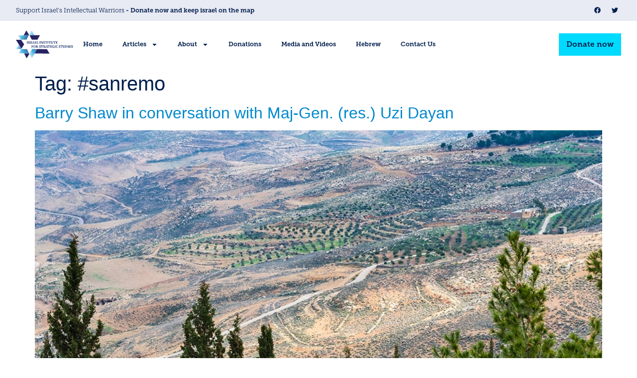

--- FILE ---
content_type: text/css
request_url: https://strategic-israel.org/wp-content/uploads/elementor/css/post-7.css?ver=1752765862
body_size: 493
content:
.elementor-kit-7{--e-global-color-primary:#001F4C;--e-global-color-secondary:#DEE0E6;--e-global-color-text:#001F4C;--e-global-color-accent:#0389CE;--e-global-color-7b15503:#001F4C;--e-global-color-8d0217b:#00DAFF;--e-global-color-c08a016:#E8EAF4;--e-global-color-b80b588:#00183A;--e-global-typography-primary-font-family:"Poppins";--e-global-typography-primary-font-size:2.9vw;--e-global-typography-primary-font-weight:600;--e-global-typography-secondary-font-family:"Poppins";--e-global-typography-secondary-font-size:2vw;--e-global-typography-secondary-font-weight:400;--e-global-typography-text-font-family:"Poppins";--e-global-typography-text-font-size:1.2vw;--e-global-typography-text-font-weight:400;--e-global-typography-accent-font-family:"Poppins";--e-global-typography-accent-font-size:1.2vw;--e-global-typography-accent-font-weight:500;color:var( --e-global-color-primary );}.elementor-kit-7 e-page-transition{background-color:#FFBC7D;}.elementor-kit-7 a{color:var( --e-global-color-accent );}.elementor-kit-7 a:hover{color:var( --e-global-color-7b15503 );}.elementor-section.elementor-section-boxed > .elementor-container{max-width:1140px;}.e-con{--container-max-width:1140px;}.elementor-widget:not(:last-child){margin-block-end:20px;}.elementor-element{--widgets-spacing:20px 20px;--widgets-spacing-row:20px;--widgets-spacing-column:20px;}{}h1.entry-title{display:var(--page-title-display);}.site-header .site-branding{flex-direction:column;align-items:stretch;}.site-header{padding-inline-end:0px;padding-inline-start:0px;}.site-footer .site-branding{flex-direction:column;align-items:stretch;}@media(max-width:1024px){.elementor-section.elementor-section-boxed > .elementor-container{max-width:1024px;}.e-con{--container-max-width:1024px;}}@media(max-width:767px){.elementor-section.elementor-section-boxed > .elementor-container{max-width:767px;}.e-con{--container-max-width:767px;}}

--- FILE ---
content_type: text/css
request_url: https://strategic-israel.org/wp-content/uploads/elementor/css/post-11.css?ver=1754837129
body_size: 1746
content:
.elementor-11 .elementor-element.elementor-element-e8bb81a{--display:flex;--flex-direction:row;--container-widget-width:initial;--container-widget-height:100%;--container-widget-flex-grow:1;--container-widget-align-self:stretch;--flex-wrap-mobile:wrap;--justify-content:space-between;--padding-top:0.5em;--padding-bottom:0.5em;--padding-left:2em;--padding-right:2em;}.elementor-11 .elementor-element.elementor-element-e8bb81a:not(.elementor-motion-effects-element-type-background), .elementor-11 .elementor-element.elementor-element-e8bb81a > .elementor-motion-effects-container > .elementor-motion-effects-layer{background-color:var( --e-global-color-c08a016 );}.elementor-11 .elementor-element.elementor-element-e8bb81a.e-con{--align-self:center;}.elementor-widget-heading .elementor-heading-title{font-family:var( --e-global-typography-primary-font-family ), Sans-serif;font-size:var( --e-global-typography-primary-font-size );font-weight:var( --e-global-typography-primary-font-weight );color:var( --e-global-color-primary );}.elementor-11 .elementor-element.elementor-element-7b9956c.elementor-element{--align-self:center;}.elementor-11 .elementor-element.elementor-element-7b9956c{text-align:center;}.elementor-11 .elementor-element.elementor-element-7b9956c .elementor-heading-title{font-family:"museo-slab", Sans-serif;font-size:1vw;font-weight:600;color:var( --e-global-color-text );}.elementor-11 .elementor-element.elementor-element-1c3bb7b{--grid-template-columns:repeat(0, auto);--icon-size:1vw;--grid-column-gap:5px;--grid-row-gap:0px;}.elementor-11 .elementor-element.elementor-element-1c3bb7b .elementor-widget-container{text-align:center;}.elementor-11 .elementor-element.elementor-element-1c3bb7b .elementor-social-icon{background-color:#001F4C00;}.elementor-11 .elementor-element.elementor-element-1c3bb7b .elementor-social-icon i{color:var( --e-global-color-primary );}.elementor-11 .elementor-element.elementor-element-1c3bb7b .elementor-social-icon svg{fill:var( --e-global-color-primary );}.elementor-widget-icon.elementor-view-stacked .elementor-icon{background-color:var( --e-global-color-primary );}.elementor-widget-icon.elementor-view-framed .elementor-icon, .elementor-widget-icon.elementor-view-default .elementor-icon{color:var( --e-global-color-primary );border-color:var( --e-global-color-primary );}.elementor-widget-icon.elementor-view-framed .elementor-icon, .elementor-widget-icon.elementor-view-default .elementor-icon svg{fill:var( --e-global-color-primary );}.elementor-11 .elementor-element.elementor-element-d7bc4a3 > .elementor-widget-container{margin:0px 0px -7px 0px;}body:not(.rtl) .elementor-11 .elementor-element.elementor-element-d7bc4a3{right:0px;}body.rtl .elementor-11 .elementor-element.elementor-element-d7bc4a3{left:0px;}.elementor-11 .elementor-element.elementor-element-d7bc4a3{bottom:0px;}.elementor-11 .elementor-element.elementor-element-d7bc4a3 .elementor-icon-wrapper{text-align:center;}.elementor-11 .elementor-element.elementor-element-d7bc4a3.elementor-view-stacked .elementor-icon{background-color:var( --e-global-color-8d0217b );color:var( --e-global-color-primary );}.elementor-11 .elementor-element.elementor-element-d7bc4a3.elementor-view-framed .elementor-icon, .elementor-11 .elementor-element.elementor-element-d7bc4a3.elementor-view-default .elementor-icon{color:var( --e-global-color-8d0217b );border-color:var( --e-global-color-8d0217b );}.elementor-11 .elementor-element.elementor-element-d7bc4a3.elementor-view-framed .elementor-icon, .elementor-11 .elementor-element.elementor-element-d7bc4a3.elementor-view-default .elementor-icon svg{fill:var( --e-global-color-8d0217b );}.elementor-11 .elementor-element.elementor-element-d7bc4a3.elementor-view-framed .elementor-icon{background-color:var( --e-global-color-primary );}.elementor-11 .elementor-element.elementor-element-d7bc4a3.elementor-view-stacked .elementor-icon svg{fill:var( --e-global-color-primary );}.elementor-11 .elementor-element.elementor-element-d7bc4a3 .elementor-icon{font-size:23px;padding:11px;}.elementor-11 .elementor-element.elementor-element-d7bc4a3 .elementor-icon svg{height:23px;}.elementor-11 .elementor-element.elementor-element-c97f414{--display:flex;--flex-direction:row;--container-widget-width:initial;--container-widget-height:100%;--container-widget-flex-grow:1;--container-widget-align-self:stretch;--flex-wrap-mobile:wrap;--justify-content:flex-start;--padding-top:0.5em;--padding-bottom:0.5em;--padding-left:2em;--padding-right:2em;}.elementor-11 .elementor-element.elementor-element-c97f414:not(.elementor-motion-effects-element-type-background), .elementor-11 .elementor-element.elementor-element-c97f414 > .elementor-motion-effects-container > .elementor-motion-effects-layer{background-color:#FFFFFF;}.elementor-widget-theme-site-logo .widget-image-caption{color:var( --e-global-color-text );font-family:var( --e-global-typography-text-font-family ), Sans-serif;font-size:var( --e-global-typography-text-font-size );font-weight:var( --e-global-typography-text-font-weight );}.elementor-11 .elementor-element.elementor-element-9e6848e > .elementor-widget-container{padding:0em 0em 0em 0em;}.elementor-11 .elementor-element.elementor-element-9e6848e.elementor-element{--align-self:center;}.elementor-11 .elementor-element.elementor-element-9e6848e img{width:9vw;}.elementor-widget-nav-menu .elementor-nav-menu .elementor-item{font-family:var( --e-global-typography-primary-font-family ), Sans-serif;font-size:var( --e-global-typography-primary-font-size );font-weight:var( --e-global-typography-primary-font-weight );}.elementor-widget-nav-menu .elementor-nav-menu--main .elementor-item{color:var( --e-global-color-text );fill:var( --e-global-color-text );}.elementor-widget-nav-menu .elementor-nav-menu--main .elementor-item:hover,
					.elementor-widget-nav-menu .elementor-nav-menu--main .elementor-item.elementor-item-active,
					.elementor-widget-nav-menu .elementor-nav-menu--main .elementor-item.highlighted,
					.elementor-widget-nav-menu .elementor-nav-menu--main .elementor-item:focus{color:var( --e-global-color-accent );fill:var( --e-global-color-accent );}.elementor-widget-nav-menu .elementor-nav-menu--main:not(.e--pointer-framed) .elementor-item:before,
					.elementor-widget-nav-menu .elementor-nav-menu--main:not(.e--pointer-framed) .elementor-item:after{background-color:var( --e-global-color-accent );}.elementor-widget-nav-menu .e--pointer-framed .elementor-item:before,
					.elementor-widget-nav-menu .e--pointer-framed .elementor-item:after{border-color:var( --e-global-color-accent );}.elementor-widget-nav-menu{--e-nav-menu-divider-color:var( --e-global-color-text );}.elementor-widget-nav-menu .elementor-nav-menu--dropdown .elementor-item, .elementor-widget-nav-menu .elementor-nav-menu--dropdown  .elementor-sub-item{font-family:var( --e-global-typography-accent-font-family ), Sans-serif;font-size:var( --e-global-typography-accent-font-size );font-weight:var( --e-global-typography-accent-font-weight );}.elementor-11 .elementor-element.elementor-element-d1081e9.elementor-element{--align-self:center;--flex-grow:1;--flex-shrink:0;}.elementor-11 .elementor-element.elementor-element-d1081e9 .elementor-menu-toggle{margin-left:auto;background-color:#FFFFFF;}.elementor-11 .elementor-element.elementor-element-d1081e9 .elementor-nav-menu .elementor-item{font-family:"museo-slab", Sans-serif;font-size:1vw;font-weight:600;}.elementor-11 .elementor-element.elementor-element-d1081e9 .elementor-nav-menu--main .elementor-item:hover,
					.elementor-11 .elementor-element.elementor-element-d1081e9 .elementor-nav-menu--main .elementor-item.elementor-item-active,
					.elementor-11 .elementor-element.elementor-element-d1081e9 .elementor-nav-menu--main .elementor-item.highlighted,
					.elementor-11 .elementor-element.elementor-element-d1081e9 .elementor-nav-menu--main .elementor-item:focus{color:var( --e-global-color-text );fill:var( --e-global-color-text );}.elementor-11 .elementor-element.elementor-element-d1081e9 .elementor-nav-menu--main .elementor-item{padding-top:29px;padding-bottom:29px;}.elementor-11 .elementor-element.elementor-element-d1081e9 .elementor-nav-menu--dropdown a, .elementor-11 .elementor-element.elementor-element-d1081e9 .elementor-menu-toggle{color:var( --e-global-color-primary );fill:var( --e-global-color-primary );}.elementor-11 .elementor-element.elementor-element-d1081e9 .elementor-nav-menu--dropdown{background-color:#FAFBFF;border-style:solid;border-width:0px 0px 3px 0px;border-color:var( --e-global-color-8d0217b );}.elementor-11 .elementor-element.elementor-element-d1081e9 .elementor-nav-menu--dropdown a:hover,
					.elementor-11 .elementor-element.elementor-element-d1081e9 .elementor-nav-menu--dropdown a:focus,
					.elementor-11 .elementor-element.elementor-element-d1081e9 .elementor-nav-menu--dropdown a.elementor-item-active,
					.elementor-11 .elementor-element.elementor-element-d1081e9 .elementor-nav-menu--dropdown a.highlighted,
					.elementor-11 .elementor-element.elementor-element-d1081e9 .elementor-menu-toggle:hover,
					.elementor-11 .elementor-element.elementor-element-d1081e9 .elementor-menu-toggle:focus{color:var( --e-global-color-8d0217b );}.elementor-11 .elementor-element.elementor-element-d1081e9 .elementor-nav-menu--dropdown a:hover,
					.elementor-11 .elementor-element.elementor-element-d1081e9 .elementor-nav-menu--dropdown a:focus,
					.elementor-11 .elementor-element.elementor-element-d1081e9 .elementor-nav-menu--dropdown a.elementor-item-active,
					.elementor-11 .elementor-element.elementor-element-d1081e9 .elementor-nav-menu--dropdown a.highlighted{background-color:var( --e-global-color-primary );}.elementor-11 .elementor-element.elementor-element-d1081e9 .elementor-nav-menu--dropdown a.elementor-item-active{color:var( --e-global-color-primary );background-color:#FFFFFF;}.elementor-11 .elementor-element.elementor-element-d1081e9 .elementor-nav-menu--dropdown .elementor-item, .elementor-11 .elementor-element.elementor-element-d1081e9 .elementor-nav-menu--dropdown  .elementor-sub-item{font-family:"museo-slab", Sans-serif;font-size:1.1vw;font-weight:600;}.elementor-11 .elementor-element.elementor-element-d1081e9 .elementor-nav-menu--dropdown li:not(:last-child){border-style:dashed;border-color:#515E72;border-bottom-width:1px;}.elementor-11 .elementor-element.elementor-element-d1081e9 .elementor-nav-menu--main > .elementor-nav-menu > li > .elementor-nav-menu--dropdown, .elementor-11 .elementor-element.elementor-element-d1081e9 .elementor-nav-menu__container.elementor-nav-menu--dropdown{margin-top:10px !important;}.elementor-11 .elementor-element.elementor-element-d1081e9 div.elementor-menu-toggle{color:var( --e-global-color-primary );}.elementor-11 .elementor-element.elementor-element-d1081e9 div.elementor-menu-toggle svg{fill:var( --e-global-color-primary );}.elementor-widget-button .elementor-button{background-color:var( --e-global-color-accent );font-family:var( --e-global-typography-accent-font-family ), Sans-serif;font-size:var( --e-global-typography-accent-font-size );font-weight:var( --e-global-typography-accent-font-weight );}.elementor-11 .elementor-element.elementor-element-9042f6f .elementor-button{background-color:var( --e-global-color-8d0217b );font-family:"museo-slab", Sans-serif;font-size:1.2vw;font-weight:700;fill:var( --e-global-color-text );color:var( --e-global-color-text );border-radius:0px 0px 0px 0px;padding:15px 15px 15px 15px;}.elementor-11 .elementor-element.elementor-element-9042f6f .elementor-button:hover, .elementor-11 .elementor-element.elementor-element-9042f6f .elementor-button:focus{background-color:var( --e-global-color-text );color:#FFFFFF;}.elementor-11 .elementor-element.elementor-element-9042f6f.elementor-element{--align-self:center;}.elementor-11 .elementor-element.elementor-element-9042f6f .elementor-button:hover svg, .elementor-11 .elementor-element.elementor-element-9042f6f .elementor-button:focus svg{fill:#FFFFFF;}.elementor-theme-builder-content-area{height:400px;}.elementor-location-header:before, .elementor-location-footer:before{content:"";display:table;clear:both;}@media(max-width:1024px){.elementor-widget-heading .elementor-heading-title{font-size:var( --e-global-typography-primary-font-size );}.elementor-widget-theme-site-logo .widget-image-caption{font-size:var( --e-global-typography-text-font-size );}.elementor-widget-nav-menu .elementor-nav-menu .elementor-item{font-size:var( --e-global-typography-primary-font-size );}.elementor-widget-nav-menu .elementor-nav-menu--dropdown .elementor-item, .elementor-widget-nav-menu .elementor-nav-menu--dropdown  .elementor-sub-item{font-size:var( --e-global-typography-accent-font-size );}.elementor-widget-button .elementor-button{font-size:var( --e-global-typography-accent-font-size );}}@media(min-width:768px){.elementor-11 .elementor-element.elementor-element-e8bb81a{--content-width:100vw;}.elementor-11 .elementor-element.elementor-element-c97f414{--content-width:100vw;}}@media(max-width:767px){.elementor-11 .elementor-element.elementor-element-e8bb81a{--padding-top:0.5em;--padding-bottom:0.5em;--padding-left:0.5em;--padding-right:0.5em;}.elementor-widget-heading .elementor-heading-title{font-size:var( --e-global-typography-primary-font-size );}.elementor-11 .elementor-element.elementor-element-7b9956c{text-align:center;}.elementor-11 .elementor-element.elementor-element-7b9956c .elementor-heading-title{font-size:14px;line-height:20px;}body:not(.rtl) .elementor-11 .elementor-element.elementor-element-d7bc4a3{right:10px;}body.rtl .elementor-11 .elementor-element.elementor-element-d7bc4a3{left:10px;}.elementor-11 .elementor-element.elementor-element-d7bc4a3{bottom:10px;}.elementor-11 .elementor-element.elementor-element-c97f414{--gap:10px 10px;--row-gap:10px;--column-gap:10px;--padding-top:0em;--padding-bottom:0em;--padding-left:0.5em;--padding-right:0.5em;}.elementor-widget-theme-site-logo .widget-image-caption{font-size:var( --e-global-typography-text-font-size );}.elementor-11 .elementor-element.elementor-element-9e6848e > .elementor-widget-container{padding:0.5em 0.5em 0.5em 0.5em;}.elementor-11 .elementor-element.elementor-element-9e6848e img{width:120px;}.elementor-widget-nav-menu .elementor-nav-menu .elementor-item{font-size:var( --e-global-typography-primary-font-size );}.elementor-widget-nav-menu .elementor-nav-menu--dropdown .elementor-item, .elementor-widget-nav-menu .elementor-nav-menu--dropdown  .elementor-sub-item{font-size:var( --e-global-typography-accent-font-size );}.elementor-11 .elementor-element.elementor-element-d1081e9.elementor-element{--flex-grow:1;--flex-shrink:0;}.elementor-11 .elementor-element.elementor-element-d1081e9 .elementor-nav-menu--dropdown .elementor-item, .elementor-11 .elementor-element.elementor-element-d1081e9 .elementor-nav-menu--dropdown  .elementor-sub-item{font-size:18px;}.elementor-11 .elementor-element.elementor-element-d1081e9 .elementor-nav-menu--dropdown a{padding-top:14px;padding-bottom:14px;}.elementor-11 .elementor-element.elementor-element-d1081e9 .elementor-nav-menu--main > .elementor-nav-menu > li > .elementor-nav-menu--dropdown, .elementor-11 .elementor-element.elementor-element-d1081e9 .elementor-nav-menu__container.elementor-nav-menu--dropdown{margin-top:20px !important;}.elementor-widget-button .elementor-button{font-size:var( --e-global-typography-accent-font-size );}.elementor-11 .elementor-element.elementor-element-9042f6f .elementor-button{font-size:14px;padding:10px 10px 10px 10px;}}

--- FILE ---
content_type: text/css
request_url: https://strategic-israel.org/wp-content/uploads/elementor/css/post-39.css?ver=1754837295
body_size: 1609
content:
.elementor-39 .elementor-element.elementor-element-8610374{--display:flex;--flex-direction:row;--container-widget-width:initial;--container-widget-height:100%;--container-widget-flex-grow:1;--container-widget-align-self:stretch;--flex-wrap-mobile:wrap;--padding-top:5em;--padding-bottom:5em;--padding-left:1em;--padding-right:1em;}.elementor-39 .elementor-element.elementor-element-8610374:not(.elementor-motion-effects-element-type-background), .elementor-39 .elementor-element.elementor-element-8610374 > .elementor-motion-effects-container > .elementor-motion-effects-layer{background-color:var( --e-global-color-b80b588 );}.elementor-39 .elementor-element.elementor-element-b46c650{--display:flex;--flex-direction:column;--container-widget-width:100%;--container-widget-height:initial;--container-widget-flex-grow:0;--container-widget-align-self:initial;--flex-wrap-mobile:wrap;--padding-top:0em;--padding-bottom:0em;--padding-left:0em;--padding-right:5em;}.elementor-39 .elementor-element.elementor-element-b46c650.e-con{--flex-grow:0;--flex-shrink:0;}.elementor-widget-text-editor{font-family:var( --e-global-typography-text-font-family ), Sans-serif;font-size:var( --e-global-typography-text-font-size );font-weight:var( --e-global-typography-text-font-weight );color:var( --e-global-color-text );}.elementor-widget-text-editor.elementor-drop-cap-view-stacked .elementor-drop-cap{background-color:var( --e-global-color-primary );}.elementor-widget-text-editor.elementor-drop-cap-view-framed .elementor-drop-cap, .elementor-widget-text-editor.elementor-drop-cap-view-default .elementor-drop-cap{color:var( --e-global-color-primary );border-color:var( --e-global-color-primary );}.elementor-39 .elementor-element.elementor-element-1f7b41a{font-family:"museo-slab", Sans-serif;font-size:1vw;font-weight:600;color:#FFFFFF;}.elementor-39 .elementor-element.elementor-element-8c2d04e{--display:flex;--flex-direction:row;--container-widget-width:initial;--container-widget-height:100%;--container-widget-flex-grow:1;--container-widget-align-self:stretch;--flex-wrap-mobile:wrap;--padding-top:0px;--padding-bottom:0px;--padding-left:0px;--padding-right:0px;}.elementor-39 .elementor-element.elementor-element-c601afe{--display:flex;}.elementor-widget-heading .elementor-heading-title{font-family:var( --e-global-typography-primary-font-family ), Sans-serif;font-size:var( --e-global-typography-primary-font-size );font-weight:var( --e-global-typography-primary-font-weight );color:var( --e-global-color-primary );}.elementor-39 .elementor-element.elementor-element-f98b6d7 .elementor-heading-title{font-family:"museo-slab", Sans-serif;font-size:1.2vw;font-weight:600;color:var( --e-global-color-8d0217b );}.elementor-widget-icon-list .elementor-icon-list-item:not(:last-child):after{border-color:var( --e-global-color-text );}.elementor-widget-icon-list .elementor-icon-list-icon i{color:var( --e-global-color-primary );}.elementor-widget-icon-list .elementor-icon-list-icon svg{fill:var( --e-global-color-primary );}.elementor-widget-icon-list .elementor-icon-list-item > .elementor-icon-list-text, .elementor-widget-icon-list .elementor-icon-list-item > a{font-family:var( --e-global-typography-text-font-family ), Sans-serif;font-size:var( --e-global-typography-text-font-size );font-weight:var( --e-global-typography-text-font-weight );}.elementor-widget-icon-list .elementor-icon-list-text{color:var( --e-global-color-secondary );}.elementor-39 .elementor-element.elementor-element-5744566 .elementor-icon-list-items:not(.elementor-inline-items) .elementor-icon-list-item:not(:last-child){padding-bottom:calc(8px/2);}.elementor-39 .elementor-element.elementor-element-5744566 .elementor-icon-list-items:not(.elementor-inline-items) .elementor-icon-list-item:not(:first-child){margin-top:calc(8px/2);}.elementor-39 .elementor-element.elementor-element-5744566 .elementor-icon-list-items.elementor-inline-items .elementor-icon-list-item{margin-right:calc(8px/2);margin-left:calc(8px/2);}.elementor-39 .elementor-element.elementor-element-5744566 .elementor-icon-list-items.elementor-inline-items{margin-right:calc(-8px/2);margin-left:calc(-8px/2);}body.rtl .elementor-39 .elementor-element.elementor-element-5744566 .elementor-icon-list-items.elementor-inline-items .elementor-icon-list-item:after{left:calc(-8px/2);}body:not(.rtl) .elementor-39 .elementor-element.elementor-element-5744566 .elementor-icon-list-items.elementor-inline-items .elementor-icon-list-item:after{right:calc(-8px/2);}.elementor-39 .elementor-element.elementor-element-5744566 .elementor-icon-list-icon i{transition:color 0.3s;}.elementor-39 .elementor-element.elementor-element-5744566 .elementor-icon-list-icon svg{transition:fill 0.3s;}.elementor-39 .elementor-element.elementor-element-5744566{--e-icon-list-icon-size:14px;--icon-vertical-offset:0px;}.elementor-39 .elementor-element.elementor-element-5744566 .elementor-icon-list-item > .elementor-icon-list-text, .elementor-39 .elementor-element.elementor-element-5744566 .elementor-icon-list-item > a{font-family:"museo-slab", Sans-serif;font-size:1.2vw;font-weight:600;}.elementor-39 .elementor-element.elementor-element-5744566 .elementor-icon-list-item:hover .elementor-icon-list-text{color:#FFFFFF;}.elementor-39 .elementor-element.elementor-element-5744566 .elementor-icon-list-text{transition:color 0.3s;}.elementor-39 .elementor-element.elementor-element-e63ee44{--display:flex;}.elementor-39 .elementor-element.elementor-element-897f97d .elementor-heading-title{font-family:"museo-slab", Sans-serif;font-size:1.2vw;font-weight:600;color:var( --e-global-color-8d0217b );}.elementor-39 .elementor-element.elementor-element-affeef8 .elementor-icon-list-items:not(.elementor-inline-items) .elementor-icon-list-item:not(:last-child){padding-bottom:calc(8px/2);}.elementor-39 .elementor-element.elementor-element-affeef8 .elementor-icon-list-items:not(.elementor-inline-items) .elementor-icon-list-item:not(:first-child){margin-top:calc(8px/2);}.elementor-39 .elementor-element.elementor-element-affeef8 .elementor-icon-list-items.elementor-inline-items .elementor-icon-list-item{margin-right:calc(8px/2);margin-left:calc(8px/2);}.elementor-39 .elementor-element.elementor-element-affeef8 .elementor-icon-list-items.elementor-inline-items{margin-right:calc(-8px/2);margin-left:calc(-8px/2);}body.rtl .elementor-39 .elementor-element.elementor-element-affeef8 .elementor-icon-list-items.elementor-inline-items .elementor-icon-list-item:after{left:calc(-8px/2);}body:not(.rtl) .elementor-39 .elementor-element.elementor-element-affeef8 .elementor-icon-list-items.elementor-inline-items .elementor-icon-list-item:after{right:calc(-8px/2);}.elementor-39 .elementor-element.elementor-element-affeef8 .elementor-icon-list-icon i{transition:color 0.3s;}.elementor-39 .elementor-element.elementor-element-affeef8 .elementor-icon-list-icon svg{transition:fill 0.3s;}.elementor-39 .elementor-element.elementor-element-affeef8{--e-icon-list-icon-size:14px;--icon-vertical-offset:0px;}.elementor-39 .elementor-element.elementor-element-affeef8 .elementor-icon-list-item > .elementor-icon-list-text, .elementor-39 .elementor-element.elementor-element-affeef8 .elementor-icon-list-item > a{font-family:"museo-slab", Sans-serif;font-size:1.2vw;font-weight:600;}.elementor-39 .elementor-element.elementor-element-affeef8 .elementor-icon-list-item:hover .elementor-icon-list-text{color:#FFFFFF;}.elementor-39 .elementor-element.elementor-element-affeef8 .elementor-icon-list-text{transition:color 0.3s;}.elementor-39 .elementor-element.elementor-element-404522a{--display:flex;}.elementor-widget-image .widget-image-caption{color:var( --e-global-color-text );font-family:var( --e-global-typography-text-font-family ), Sans-serif;font-size:var( --e-global-typography-text-font-size );font-weight:var( --e-global-typography-text-font-weight );}.elementor-39 .elementor-element.elementor-element-d6d7a89 > .elementor-widget-container{padding:0em 0em 0em 5em;}.elementor-39 .elementor-element.elementor-element-d6d7a89{text-align:left;}.elementor-39 .elementor-element.elementor-element-d6d7a89 img{width:100%;}.elementor-39 .elementor-element.elementor-element-592ec6e{--display:flex;--flex-direction:row;--container-widget-width:initial;--container-widget-height:100%;--container-widget-flex-grow:1;--container-widget-align-self:stretch;--flex-wrap-mobile:wrap;--justify-content:center;border-style:solid;--border-style:solid;border-width:1px 0px 0px 0px;--border-top-width:1px;--border-right-width:0px;--border-bottom-width:0px;--border-left-width:0px;border-color:#5F5F5F;--border-color:#5F5F5F;--padding-top:1em;--padding-bottom:1em;--padding-left:0em;--padding-right:0em;}.elementor-39 .elementor-element.elementor-element-592ec6e:not(.elementor-motion-effects-element-type-background), .elementor-39 .elementor-element.elementor-element-592ec6e > .elementor-motion-effects-container > .elementor-motion-effects-layer{background-color:var( --e-global-color-b80b588 );}.elementor-39 .elementor-element.elementor-element-ece6766{--grid-template-columns:repeat(0, auto);--icon-size:1.2vw;--grid-column-gap:9px;--grid-row-gap:0px;}.elementor-39 .elementor-element.elementor-element-ece6766 .elementor-widget-container{text-align:center;}.elementor-39 .elementor-element.elementor-element-ece6766.elementor-element{--align-self:center;}.elementor-39 .elementor-element.elementor-element-ece6766 .elementor-social-icon{background-color:#FFFFFF;}.elementor-39 .elementor-element.elementor-element-ece6766 .elementor-social-icon i{color:#001F4C;}.elementor-39 .elementor-element.elementor-element-ece6766 .elementor-social-icon svg{fill:#001F4C;}.elementor-theme-builder-content-area{height:400px;}.elementor-location-header:before, .elementor-location-footer:before{content:"";display:table;clear:both;}@media(max-width:1024px){.elementor-widget-text-editor{font-size:var( --e-global-typography-text-font-size );}.elementor-widget-heading .elementor-heading-title{font-size:var( --e-global-typography-primary-font-size );}.elementor-widget-icon-list .elementor-icon-list-item > .elementor-icon-list-text, .elementor-widget-icon-list .elementor-icon-list-item > a{font-size:var( --e-global-typography-text-font-size );}.elementor-widget-image .widget-image-caption{font-size:var( --e-global-typography-text-font-size );}}@media(min-width:768px){.elementor-39 .elementor-element.elementor-element-8610374{--content-width:90vw;}.elementor-39 .elementor-element.elementor-element-b46c650{--width:25vw;}.elementor-39 .elementor-element.elementor-element-8c2d04e{--width:50vw;}.elementor-39 .elementor-element.elementor-element-404522a{--width:25vw;}.elementor-39 .elementor-element.elementor-element-592ec6e{--content-width:90vw;}}@media(max-width:767px){.elementor-39 .elementor-element.elementor-element-8610374{--padding-top:3em;--padding-bottom:3em;--padding-left:1em;--padding-right:1em;}.elementor-39 .elementor-element.elementor-element-b46c650{--padding-top:0em;--padding-bottom:0em;--padding-left:0em;--padding-right:0em;}.elementor-widget-text-editor{font-size:var( --e-global-typography-text-font-size );}.elementor-39 .elementor-element.elementor-element-1f7b41a > .elementor-widget-container{padding:0em 0em 2em 0em;}.elementor-39 .elementor-element.elementor-element-1f7b41a{text-align:left;font-size:16px;}.elementor-widget-heading .elementor-heading-title{font-size:var( --e-global-typography-primary-font-size );}.elementor-39 .elementor-element.elementor-element-f98b6d7 .elementor-heading-title{font-size:16px;}.elementor-widget-icon-list .elementor-icon-list-item > .elementor-icon-list-text, .elementor-widget-icon-list .elementor-icon-list-item > a{font-size:var( --e-global-typography-text-font-size );}.elementor-39 .elementor-element.elementor-element-5744566 .elementor-icon-list-item > .elementor-icon-list-text, .elementor-39 .elementor-element.elementor-element-5744566 .elementor-icon-list-item > a{font-size:14px;}.elementor-39 .elementor-element.elementor-element-897f97d .elementor-heading-title{font-size:16px;}.elementor-39 .elementor-element.elementor-element-affeef8 .elementor-icon-list-item > .elementor-icon-list-text, .elementor-39 .elementor-element.elementor-element-affeef8 .elementor-icon-list-item > a{font-size:14px;}.elementor-39 .elementor-element.elementor-element-404522a{--padding-top:0px;--padding-bottom:0px;--padding-left:0px;--padding-right:0px;}.elementor-39 .elementor-element.elementor-element-404522a.e-con{--order:-99999 /* order start hack */;}.elementor-widget-image .widget-image-caption{font-size:var( --e-global-typography-text-font-size );}.elementor-39 .elementor-element.elementor-element-d6d7a89 > .elementor-widget-container{padding:0em 0em 0em 0em;}.elementor-39 .elementor-element.elementor-element-d6d7a89{text-align:center;}.elementor-39 .elementor-element.elementor-element-d6d7a89 img{width:100%;}.elementor-39 .elementor-element.elementor-element-592ec6e{--flex-direction:row-reverse;--container-widget-width:initial;--container-widget-height:100%;--container-widget-flex-grow:1;--container-widget-align-self:stretch;--flex-wrap-mobile:wrap-reverse;--justify-content:center;--padding-top:0.5em;--padding-bottom:0.5em;--padding-left:0.5em;--padding-right:0.5em;}.elementor-39 .elementor-element.elementor-element-ece6766{--icon-size:16px;}}

--- FILE ---
content_type: image/svg+xml
request_url: https://strategic-israel.org/wp-content/uploads/2025/06/logo_str.svg
body_size: 41592
content:
<svg xmlns="http://www.w3.org/2000/svg" width="132" height="64" viewBox="0 0 132 64" fill="none"><path d="M49.7168 43.0133C54.5085 43.086 59.3001 43.1621 64.0919 43.2302C66.4555 43.2637 68.8196 43.2729 71.1827 43.3224C71.4327 43.3277 71.7942 43.465 71.9084 43.653C73.7883 46.7485 75.6368 49.862 77.4918 52.9718C77.5331 53.041 77.5674 53.1142 77.6646 53.2991C66.2121 53.1887 54.8437 53.0792 43.418 52.9205C43.6156 52.3693 43.8704 51.8672 44.1623 51.3423C44.354 51.0084 44.5086 50.6974 44.7018 50.3637C45.4078 49.1289 46.0752 47.9168 46.7848 46.6923C46.9321 46.4794 47.0371 46.2789 47.1845 46.0645C47.5638 45.499 47.9273 44.9607 48.2291 44.3915C48.4686 43.9399 48.6326 43.4506 48.8302 42.978C49.0524 42.9825 49.2747 42.9869 49.5753 43.0098C49.6538 43.0283 49.7168 43.0133 49.7168 43.0133Z" fill="#272362"></path><path d="M42.5596 11.1124C44.837 11.0802 47.1143 11.0368 49.3919 11.0193C51.4493 11.0034 53.5069 11.0159 55.615 11.0159C55.1501 11.8475 54.6646 12.7267 54.169 13.6005C52.7792 16.051 51.3783 18.4956 50.0012 20.9528C49.8114 21.2914 49.6062 21.4168 49.201 21.4154C45.2049 21.4013 41.2088 21.4162 37.2127 21.3995C36.9874 21.3986 36.6518 21.251 36.5547 21.0746C34.8003 17.8868 33.0746 14.6841 31.3921 11.4332C31.6687 11.3598 31.896 11.3377 32.1688 11.3354C32.6213 11.3346 33.0284 11.3141 33.4956 11.3045C34.4708 11.2926 35.3858 11.2697 36.3611 11.2559C37.5967 11.227 38.7721 11.1888 40.0081 11.1605C40.899 11.1511 41.7293 11.1317 42.5596 11.1124Z" fill="#272362"></path><path d="M6.73837 32.5177C5.72503 30.8785 4.71794 29.2355 3.69672 27.6009C2.48523 25.6617 1.26157 23.7296 0 21.7259C0.221516 21.7094 0.377685 21.6883 0.53395 21.6876C4.11295 21.6714 7.69202 21.6634 11.2709 21.6353C11.7021 21.6319 11.9567 21.7531 12.2057 22.1186C14.3315 25.2403 16.4755 28.3506 18.6439 31.4446C18.967 31.9056 18.9211 32.256 18.6471 32.6827C16.6891 35.7323 14.7402 38.7875 12.7159 41.8383C12.1923 41.1324 11.7413 40.4289 11.2827 39.6845C11.1885 39.5042 11.1018 39.3647 11.013 39.1846C10.9262 39.0454 10.8417 38.9469 10.7329 38.8122C10.3788 38.2494 10.0489 37.7228 9.70168 37.1742C9.66237 37.1211 9.63438 37.0964 9.59273 37.0338C9.37685 36.6717 9.16856 36.3538 8.94203 35.9983C8.76939 35.7507 8.615 35.5408 8.45469 35.2849C8.39715 35.2051 8.34553 35.171 8.29595 35.1041C8.26675 35.0169 8.2355 34.9625 8.19647 34.8627C7.96987 34.4608 7.75106 34.1043 7.52397 33.7089C7.42435 33.5403 7.333 33.4105 7.23195 33.2393C7.06096 32.9712 6.89967 32.7445 6.73837 32.5177Z" fill="#282462"></path><path d="M18.2866 10.9861C19.634 8.42789 20.9805 5.86925 22.3293 3.31176C22.8606 2.30432 23.3969 1.2994 23.9693 0.221191C24.9069 1.69727 25.8119 3.1135 26.708 4.53497C27.7014 6.11068 28.6455 7.7177 29.696 9.25648C30.1136 9.86827 30.1849 10.3587 29.6726 10.9799C29.3952 11.0349 29.1981 11.0434 28.9407 11.0449C27.8799 11.0732 26.8796 11.1085 25.8356 11.1141C25.1291 11.1085 24.4662 11.1326 23.7438 11.1555C23.37 11.1703 23.0555 11.1864 22.6842 11.1919C22.0161 11.2088 21.4047 11.2364 20.7611 11.2601C20.7287 11.2562 20.6641 11.2639 20.6188 11.2607C20.5137 11.2648 20.4539 11.2721 20.3635 11.2785C20.3328 11.2776 20.272 11.284 20.2403 11.2755C20.1869 11.2648 20.1652 11.2627 20.1013 11.2309C19.569 11.2259 19.0788 11.2506 18.5535 11.2793C18.495 11.2852 18.4715 11.2872 18.4105 11.2631C18.3442 11.1534 18.3154 11.0697 18.2866 10.9861Z" fill="#282462"></path><path d="M30.4597 53.1553C30.9758 53.7654 30.9217 54.3031 30.4714 54.9912C28.6145 57.8281 26.833 60.7115 25.0234 63.5776C24.9564 63.6837 24.8845 63.7869 24.7615 63.9717C22.8122 60.3111 20.8943 56.7095 18.9863 53.0443C18.9963 52.9806 19.0098 52.9354 19.0433 52.9257C19.1232 52.9126 19.1696 52.909 19.2331 52.9209C19.2902 52.9247 19.3302 52.913 19.4117 52.9028C19.508 52.902 19.563 52.8997 19.6636 52.9035C19.8008 52.9153 19.8925 52.9208 20.0116 52.9664C20.6751 53.0421 21.3113 53.1078 21.9473 53.1062C22.9093 53.1038 23.8712 53.0545 24.8911 53.0246C25.2586 53.0214 25.5681 53.0188 25.9306 53.0209C26.2941 53.0467 26.6046 53.0678 26.9719 53.1015C27.341 53.1164 27.6534 53.1186 28.0262 53.1263C28.8777 53.1395 29.6687 53.1474 30.4597 53.1553Z" fill="#282462"></path><path d="M22.7411 11.2024C23.0555 11.1863 23.37 11.1702 23.7725 11.1597C23.8605 11.1653 23.9184 11.1707 23.9526 11.2C24.1393 11.2427 24.2917 11.2562 24.476 11.2696C24.5078 11.2696 24.5715 11.2695 24.6299 11.2715C25.385 11.3676 26.0817 11.4618 26.7783 11.5559C26.7764 11.5808 26.7745 11.6057 26.7726 11.6306C26.4991 11.6519 26.2256 11.6732 26.0601 11.6861C25.7695 12.1519 25.5102 12.5302 25.2896 12.9286C24.7754 13.8577 24.3069 14.8116 23.7707 15.7282C22.7903 17.4039 21.7722 19.0587 20.7778 20.7266C20.7067 20.8459 20.7006 21.0016 20.6032 21.1407C19.196 21.2157 17.8499 21.2904 16.5038 21.365C15.2766 21.3411 14.0494 21.3172 12.8057 21.2436C13.6753 21.1738 14.5616 21.1538 15.5067 21.1358C16.2824 21.0835 16.9992 21.0292 17.7774 20.9702C17.5125 20.5802 17.4003 20.3146 17.9589 20.1979C18.1138 20.1655 18.2275 19.8641 18.3246 19.6695C18.6323 19.0519 18.8794 18.4019 19.2312 17.8099C19.7426 16.9491 20.3398 16.1368 20.8682 15.285C21.0418 15.005 21.0613 14.6322 21.244 14.3606C21.8524 13.4568 22.5029 12.5797 23.1003 11.744C22.9519 11.5202 22.8465 11.3613 22.7411 11.2024Z" fill="#3683B4"></path><path d="M65.1026 39.9679C65.0799 39.9732 65.0571 39.9784 64.9618 39.9422C64.8267 39.8867 64.7646 39.8629 64.7014 39.86C63.9115 39.8231 63.9877 39.8273 64.0244 39.0577C64.0842 37.8022 64.0679 36.5403 64.0114 35.2842C63.9895 34.7977 63.7324 34.2983 64.6057 34.4981C64.6646 34.5115 64.7599 34.3752 64.8383 34.3086C64.9362 34.3015 65.0342 34.2945 65.1805 34.3445C65.2297 34.5261 65.2306 34.6507 65.1841 34.8071C65.1366 35.5767 65.1366 36.3145 65.1366 37.1304C65.5804 37.0561 65.9535 36.9936 66.3709 36.9206C66.4492 36.8636 66.4832 36.8172 66.5212 36.7391C66.5646 36.659 66.6042 36.6106 66.6945 36.5595C67.2291 36.153 67.0871 35.2898 66.509 35.0709C66.5165 35.0674 66.5094 35.0821 66.5107 35.0347C66.4137 34.9462 66.3153 34.9051 66.2138 34.8652C66.2106 34.8664 66.2037 34.8662 66.2224 34.8211C66.3405 34.6502 66.4399 34.5244 66.5393 34.3985C66.856 34.4926 67.2178 34.5216 67.481 34.6931C68.2462 35.192 68.1862 36.4911 67.4017 37.0367C67.2273 37.1581 67.033 37.2525 66.939 37.3067C67.2523 37.773 67.5643 38.2279 67.8655 38.6894C68.0266 38.9362 68.1537 39.2048 68.3239 39.4451C68.5272 39.7319 68.7599 39.6994 68.9343 39.4167C69.0662 39.2027 69.1689 38.9689 69.261 38.7351C69.8398 37.2659 70.4119 35.7944 71.0006 34.287C71.2275 34.287 71.4465 34.3135 71.6559 34.2813C72.0454 34.2214 72.179 34.417 72.2742 34.7397C72.6491 36.0101 73.0271 37.2801 73.4389 38.5395C73.5944 39.0149 73.8449 39.4612 74.0593 39.9369C73.3842 39.9369 72.6162 39.9369 71.6633 39.9369C72.6225 39.3744 72.1018 38.7998 71.9567 38.1097C71.296 38.224 70.5512 38.1657 70.0936 38.4896C69.7082 38.7624 69.6523 39.48 70.2739 39.9845C69.2737 39.9845 68.2732 39.9986 67.2741 39.9678C67.1387 39.9637 66.9697 39.756 66.887 39.6058C66.6216 39.1246 66.3825 38.6292 66.1465 38.1333C65.9517 37.7239 65.6734 37.4843 65.0863 37.6363C65.1167 38.2351 65.1483 38.8571 65.2033 39.5686C65.1854 39.7615 65.144 39.8647 65.1026 39.9679ZM71.7095 37.1643C71.5422 36.6123 71.3748 36.0604 71.1686 35.3802C70.8583 36.223 70.5978 36.9304 70.3272 37.665C70.8606 37.665 71.3415 37.665 71.8475 37.665C71.8067 37.5022 71.7764 37.3813 71.7095 37.1643Z" fill="#1C316E"></path><path d="M44.1254 51.3644C43.8706 51.8665 43.6157 52.3686 43.3586 52.913C43.1007 53.3261 42.8449 53.697 42.5315 54.1231C42.4544 54.2474 42.435 54.3165 42.4156 54.3856C42.3932 54.4214 42.3709 54.4572 42.2857 54.52C42.2115 54.59 42.2001 54.6331 42.1887 54.6762C42.1508 54.7341 42.1129 54.792 42.0261 54.8798C41.9535 54.9104 41.9297 54.911 41.906 54.8618C42.1662 54.2526 42.4263 53.6932 42.6934 53.1513C42.7115 53.175 42.7227 53.1813 42.7338 53.1875C42.718 53.1696 42.7022 53.1517 42.6857 53.0872C42.3547 52.5983 41.8842 52.199 41.7229 51.7046C41.3885 50.6804 40.2556 50.0397 40.3178 48.8434C40.3229 48.7462 40.1712 48.6459 40.1044 48.54C39.4484 47.4988 38.7906 46.4586 38.1425 45.4128C37.8172 44.8878 37.5108 44.3518 37.2225 43.8656C36.8965 44.2364 36.5948 44.5795 36.2901 44.8857C36.2514 44.7874 36.2158 44.726 36.1802 44.6646C36.4824 44.1234 36.7846 43.5823 37.1798 43.0246C37.9039 42.9717 38.5351 42.9353 39.1737 42.941C39.6384 43.6816 40.1142 44.3693 40.5481 45.081C41.1228 46.0237 41.6745 46.9802 42.2168 47.941C42.4822 48.4113 42.6992 48.9072 42.9484 49.3865C43.0497 49.5813 43.1338 49.8257 43.3029 49.9384C43.8248 50.2863 44.2364 50.6352 43.7333 51.3244C43.9171 51.3432 44.0213 51.3538 44.1254 51.3644Z" fill="#34A1D3"></path><path d="M25.8775 53.0161C25.568 53.0188 25.2584 53.0214 24.8607 52.9882C24.3604 52.9307 23.9482 52.909 23.54 52.846C23.6112 52.6878 23.6784 52.571 23.6865 52.5569C23.4124 52.2165 23.1507 51.9703 22.9869 51.6734C22.4758 50.7469 22.0047 49.7998 21.5093 48.8651C21.4521 48.7571 21.3302 48.6833 21.2539 48.5826C20.9651 48.2016 20.6707 47.8239 20.4011 47.4302C20.0583 46.9296 19.6696 46.4434 19.4248 45.8985C19.1327 45.2483 18.5238 44.7051 18.6621 43.8787C18.6841 43.7472 18.3755 43.4469 18.189 43.4192C17.3254 43.2909 16.451 43.2313 15.5194 43.1463C14.6306 43.1458 13.8028 43.1461 12.9319 43.1456C12.7313 43.1795 12.5737 43.2144 12.4161 43.2492C12.294 42.7311 12.7218 42.9039 12.9302 42.9026C15.2939 42.887 17.6576 42.8906 20.0917 42.9439C20.3298 43.0479 20.4976 43.0971 20.6656 43.1958C20.8452 43.6602 21.0074 44.0833 21.2095 44.4875C21.357 44.7824 21.5649 45.0483 21.7325 45.3344C22.2763 46.2622 22.8019 47.2002 23.3578 48.121C23.7712 48.8058 24.4133 49.4221 24.6067 50.1551C24.8627 51.1254 25.429 51.8145 26.0452 52.4713C25.9829 52.6738 25.9302 52.845 25.8775 53.0161Z" fill="#3683B4"></path><path d="M15.4479 21.1341C14.5617 21.1541 13.6754 21.1741 12.7506 21.2318C11.9064 21.5343 11.4471 21.1396 11.1149 20.4879C11.0028 20.2679 10.8677 20.059 10.7837 19.7983C10.8897 19.7528 10.955 19.7539 11.0254 19.7995C11.7024 20.9409 11.9778 21.1164 12.7332 20.8708C12.5525 20.6098 12.3804 20.3612 12.117 19.9808C12.4528 20.0263 12.653 19.9969 12.7709 20.0789C13.3622 20.4901 13.3146 20.0984 13.3807 19.693C13.4492 19.2724 13.593 18.8509 13.7791 18.4638C14.0763 17.8456 14.4324 17.2539 14.7709 16.6548C14.8842 16.4541 14.9761 16.2092 15.1522 16.0799C16.5392 15.0616 16.9776 13.4812 17.6865 12.066C17.7407 11.9576 17.4941 11.7074 17.3874 11.5231C17.5852 11.4462 17.783 11.3694 18.0491 11.3103C18.2277 11.3152 18.338 11.3023 18.4482 11.2893C18.4717 11.2874 18.4951 11.2854 18.6104 11.2851C19.0099 11.2935 19.3176 11.3004 19.6517 11.3322C19.7883 11.3394 19.8984 11.3215 20.0432 11.2955C20.0997 11.2785 20.1216 11.2696 20.1435 11.2607C20.1653 11.2629 20.1871 11.265 20.2383 11.3054C20.2679 11.3438 20.2704 11.4036 20.24 11.4288C20.2538 11.6361 20.3971 11.8754 20.3261 11.9908C19.9113 12.6659 19.4465 13.312 18.9982 13.9676C18.6061 14.5411 18.0052 15.0708 17.8667 15.697C17.6162 16.8294 17.0328 17.6715 16.2228 18.4593C15.8871 18.7858 15.6951 19.2586 15.4679 19.6802C15.3335 19.9295 15.258 20.2087 15.1377 20.5223C15.2151 20.675 15.3315 20.9046 15.4479 21.1341Z" fill="#34A1D3"></path><path d="M12.9751 43.146C13.8029 43.1457 14.6307 43.1454 15.5207 43.1928C15.7351 43.5776 15.8679 43.9245 16.0431 44.2499C16.5648 45.2184 17.0995 46.1804 17.6371 47.1407C17.7994 47.4307 17.9865 47.7077 18.1644 47.9894C18.6455 48.7508 19.2501 49.4661 19.5743 50.2859C19.8793 51.0571 20.2266 51.729 20.8943 52.2383C20.9947 52.3149 21.0688 52.4239 21.1787 52.5438C20.6041 52.6738 20.111 52.7853 19.6179 52.8969C19.5629 52.8993 19.5079 52.9016 19.3728 52.8961C19.267 52.8939 19.2415 52.8995 19.2159 52.9051C19.1695 52.9086 19.1231 52.9122 19.0146 52.9156C18.9124 52.9163 18.8744 52.908 18.8385 52.8907C18.3569 52.8881 17.8753 52.8854 17.3159 52.8492C17.2107 52.7843 17.1775 52.7604 17.179 52.7099C17.6553 52.6432 18.0913 52.6106 18.5865 52.5735C17.8368 51.2678 17.1412 50.0368 16.426 48.8166C15.8134 47.7714 15.1252 46.7643 14.5729 45.6907C14.2278 45.0197 13.9278 44.3803 13.1677 44.1843C13.0964 43.7999 13.0358 43.473 12.9751 43.146Z" fill="#34A1D3"></path><path d="M41.8684 28.3573C41.978 28.6755 42.0692 29.0012 42.2018 29.3102C42.3835 29.7336 42.5967 30.1442 42.8053 30.5788C42.1118 30.5788 41.3394 30.5788 40.5205 30.5788C40.9481 30.1308 41.0689 29.0423 40.7024 28.9654C40.1038 28.8398 39.3952 28.8225 38.8368 29.0268C38.4072 29.184 38.5638 30.0877 39.0962 30.6247C38.0025 30.6247 36.9988 30.6388 35.9966 30.608C35.8626 30.6039 35.6965 30.3942 35.6131 30.2441C35.3048 29.6897 35.0592 29.0995 34.7152 28.5683C34.5983 28.3878 34.2634 28.3338 34.0174 28.2521C34.0003 28.2465 33.8945 28.4921 33.7838 28.6419C33.6728 28.3347 33.608 28.0066 33.5541 27.7337C32.9667 27.6209 33.2109 27.2302 33.232 26.9088C33.4584 26.9783 33.6328 27.0318 33.8174 27.1391C33.8275 27.3529 33.8275 27.5128 33.8275 27.6939C34.4163 27.7265 35.0353 27.8307 35.2448 27.2641C35.402 26.839 35.4049 26.2533 35.2242 25.8438C34.9889 25.3104 34.3769 25.4141 33.8548 25.4832C33.8369 25.7007 33.8216 25.8863 33.7621 26.0713C33.6647 25.97 33.5921 25.8744 33.5627 25.7676C33.5111 25.5797 33.4858 25.3849 33.4315 25.098C32.8366 25.8136 32.5978 26.4587 32.8841 27.2158C32.898 27.2524 32.8847 27.2986 32.8847 27.3403C32.8847 28.3738 32.8847 29.4072 32.8847 30.453C33.2484 30.534 33.5826 30.5872 33.5891 30.0492C33.5898 29.9885 33.7351 29.9295 33.8134 29.8697C33.9691 30.092 34.1247 30.3144 34.3137 30.5846C33.5483 30.5846 32.8143 30.5846 31.8735 30.5846C32.667 30.1664 32.4994 29.5737 32.5037 29.0311C32.511 28.1252 32.5326 27.2181 32.494 26.3137C32.4755 25.8807 32.3328 25.4528 32.2159 24.8716C33.3094 24.9419 34.5442 24.9822 35.7677 25.1181C36.2972 25.1769 36.6161 25.5984 36.7027 26.1275C36.8005 26.7245 36.6985 27.2645 36.1618 27.6487C35.9903 27.7715 35.7987 27.8678 35.7105 27.9201C36.0946 28.5632 36.4527 29.1903 36.8422 29.7985C36.9596 29.9819 37.1638 30.1129 37.3283 30.2679C37.4987 30.0962 37.743 29.9532 37.8274 29.7482C38.366 28.4402 38.8698 27.1187 39.3841 25.8013C39.7483 24.8682 39.7476 24.8679 40.8601 24.9676C40.9573 25.2949 41.0587 25.6364 41.125 26.0143C40.8276 25.8178 40.5652 25.5848 40.3029 25.3518C40.1469 25.6034 39.991 25.8549 39.8322 26.1525C39.5735 26.8979 39.3177 27.5974 39.0497 28.3298C39.5834 28.3298 40.0535 28.3298 40.574 28.3298C40.3545 27.5625 40.1434 26.8243 39.97 26.0706C40.1823 26.2766 40.5044 26.4991 40.5028 26.7194C40.4984 27.3193 41.1763 27.7988 40.8008 28.4435C40.7917 28.459 40.8572 28.506 40.8694 28.5439C40.9995 28.9474 41.1943 29.3452 41.2379 29.7579C41.3135 30.472 41.6545 30.6736 42.2375 30.3836C42.1098 29.6826 41.9891 29.02 41.8684 28.3573Z" fill="#21326C"></path><path d="M42.6856 53.0873C42.4262 53.6933 42.1661 54.2527 41.9123 54.9006C41.9258 55.0143 41.9331 55.0396 41.9404 55.0648C41.9404 55.0648 41.9301 55.1138 41.886 55.1489C41.7765 55.2207 41.711 55.2573 41.6267 55.2539C40.9361 54.6369 40.5532 53.9301 40.4459 53.0511C40.4162 52.8084 40.112 52.5941 39.9252 52.3736C39.7715 52.1922 39.5765 52.0381 39.4506 51.8414C39.2078 51.4622 39.0097 51.0563 38.7748 50.6719C38.6773 50.5124 38.5024 50.3952 38.4153 50.2323C38.0928 49.6284 37.8113 49.0035 37.4786 48.4053C37.0116 47.5653 36.5126 46.742 36.0265 45.8858C36.0256 45.86 36.0298 45.8086 36.034 45.7642C36.0373 45.6603 36.0364 45.6009 36.0346 45.5105C36.0336 45.4796 36.0366 45.4178 36.0704 45.3975C36.1207 45.3045 36.137 45.2318 36.1677 45.1276C36.219 45.0384 36.256 44.9806 36.293 44.9227C36.5947 44.5796 36.8964 44.2365 37.2224 43.8657C37.5107 44.3518 37.8171 44.8879 38.1424 45.4129C38.7905 46.4587 39.4482 47.4989 40.1043 48.5401C40.171 48.646 40.3227 48.7463 40.3177 48.8434C40.2555 50.0398 41.3883 50.6805 41.7227 51.7047C41.8841 52.1991 42.3545 52.5984 42.6856 53.0873Z" fill="#33AEE2"></path><path d="M17.3371 11.5207C17.4943 11.7075 17.7409 11.9578 17.6866 12.0661C16.9777 13.4813 16.5394 15.0618 15.1523 16.08C14.9762 16.2093 14.8844 16.4543 14.771 16.655C14.4325 17.254 14.0765 17.8458 13.7792 18.4639C13.5931 18.851 13.4493 19.2726 13.3808 19.6931C13.3148 20.0986 13.3623 20.4902 12.7711 20.079C12.6531 19.997 12.4529 20.0264 12.1172 19.9809C12.3806 20.3613 12.5527 20.6099 12.7334 20.8709C11.978 21.1165 11.7026 20.941 11.0256 19.7541C10.9598 19.3718 11.1318 18.9725 11.4682 18.4885C12.0942 17.588 12.7354 16.6947 13.3069 15.7618C13.9386 14.7306 14.5011 13.6594 15.09 12.6036C15.4062 12.0366 15.6703 11.4166 16.4917 11.4106C16.7567 11.4465 17.0217 11.4824 17.3371 11.5207Z" fill="#33AEE2"></path><path d="M36.0366 45.4182C36.0366 45.4182 36.0336 45.48 36.0054 45.531C35.9948 45.6577 36.0123 45.7334 36.0298 45.809C36.0298 45.809 36.0256 45.8604 35.9816 45.8945C35.3271 46.3702 35.2406 47.0386 35.1267 47.6952C35.1281 47.696 35.1273 47.6938 35.0983 47.7073C35.034 47.7473 35.0101 47.7812 34.9513 47.8306C34.9498 48.1982 34.9005 48.6028 35.0559 48.9098C35.6357 50.0547 36.266 51.1767 36.9087 52.2901C37.6522 53.5782 38.4013 54.8649 39.2091 56.115C39.4295 56.456 39.6445 56.704 39.4819 57.1303C39.4326 57.2595 39.541 57.5273 39.6639 57.6093C39.7545 57.6698 40.051 57.5822 40.1419 57.4721C40.3731 57.192 40.5404 56.8622 40.7475 56.5242C40.7876 56.4611 40.8215 56.4364 40.8981 56.4074C40.9956 56.319 41.0585 56.2451 41.1279 56.1315C41.2151 56.0311 41.2957 55.9705 41.3866 55.9192C41.3968 55.9285 41.4173 55.9471 41.4173 55.9471C40.781 57.0639 40.1446 58.1806 39.4332 59.3361C39.2521 59.4469 39.1462 59.5189 39.0202 59.5505C38.9415 59.3819 38.8682 59.258 38.8269 59.1247C38.7435 58.8554 38.6766 58.5813 38.6046 58.3088C38.5732 58.1896 38.5622 58.0626 38.5137 57.9507C38.3611 57.5986 38.2366 57.226 38.026 56.9083C37.5378 56.1721 36.9818 55.478 36.4986 54.7389C36.1343 54.1818 35.8394 53.5817 35.5148 53.0001C35.0855 52.2311 34.6543 51.463 34.2301 50.6914C34.0741 50.4077 33.9354 50.115 33.7596 49.7688C33.4852 50.0465 33.3319 50.2016 33.1762 50.3546C33.1738 50.3525 33.1689 50.3484 33.1689 50.3484C33.3537 49.9281 33.5111 49.4939 33.7283 49.09C34.5134 47.6296 35.3188 46.1795 36.1483 44.6953C36.2157 44.7265 36.2513 44.7879 36.29 44.8862C36.256 44.981 36.219 45.0388 36.1388 45.152C36.0759 45.2777 36.0563 45.3479 36.0366 45.4182ZM33.9516 49.3132C33.9364 49.3822 33.9212 49.4511 33.906 49.5201C33.9436 49.5195 34.0136 49.522 34.014 49.5178C34.0213 49.4461 34.02 49.3736 33.9516 49.3132Z" fill="#75C5EB"></path><path d="M12.932 43.145C13.0357 43.4728 13.0964 43.7998 13.1677 44.1842C13.9278 44.3801 14.2277 45.0196 14.5729 45.6905C15.1251 46.7642 15.8134 47.7712 16.426 48.8165C17.1411 50.0366 17.8368 51.2676 18.5865 52.5733C18.0913 52.6104 17.6553 52.6431 17.1486 52.7107C17.078 52.7458 17.018 52.7367 16.9935 52.7092C16.8979 52.6638 16.8268 52.6457 16.7115 52.6213C15.9316 52.053 15.4915 51.3258 15.2965 50.4753C15.0001 50.2769 14.7383 50.047 14.5711 49.7645C14.2627 49.2433 14.0114 48.6903 13.7332 48.152C13.3785 47.4658 13.1323 46.6902 12.6375 46.1172C11.9226 45.2892 11.7465 44.4842 12.1926 43.5224C12.24 43.4474 12.2874 43.3724 12.3755 43.2731C12.5737 43.2139 12.7313 43.179 12.932 43.145Z" fill="#33AEE2"></path><path d="M37.8851 62.1304C37.6001 62.7065 37.315 63.2826 36.9599 64.0002C36.5196 63.2934 36.1386 62.727 35.8036 62.1361C34.5702 59.9608 33.3539 57.7763 32.1262 55.598C31.9512 55.2874 31.7466 54.9927 31.56 54.6883C31.0347 53.8314 31.1012 53.3968 31.9594 52.6411C32.1639 52.7733 32.3 52.883 32.3912 53.0206C32.7379 53.5436 33.0739 54.0735 33.4067 54.605C33.6971 55.0688 33.9917 55.5309 34.2594 56.0071C34.6046 56.621 34.9237 57.2488 35.2566 57.8693C35.3646 58.0707 35.4762 58.2705 35.5938 58.4668C35.8951 58.9702 36.18 59.4845 36.5116 59.9687C36.7545 60.3234 37.0979 60.615 37.3288 60.9756C37.5583 61.334 37.7032 61.7433 37.8851 62.1304Z" fill="#AADDF3"></path><path d="M37.9205 62.1042C37.7031 61.743 37.5582 61.3336 37.3288 60.9752C37.0979 60.6146 36.7545 60.323 36.5116 59.9683C36.18 59.4841 35.8951 58.9698 35.5938 58.4664C35.4762 58.2701 35.3646 58.0703 35.2566 57.8689C34.9237 57.2484 34.6046 56.6206 34.2594 56.0067C33.9917 55.5305 33.6971 55.0684 33.4067 54.6046C33.0739 54.0731 32.7379 53.5432 32.3912 53.0202C32.3 52.8826 32.1639 52.7729 32.0024 52.6317C32.294 51.9173 32.6315 51.2216 33.038 50.5008C33.107 50.4758 33.1715 50.4739 33.1717 50.5209C33.0714 51.0994 33.0074 51.5871 33.4903 52.0409C33.8211 52.3517 34.0133 52.8062 34.2491 53.2067C34.9413 54.3826 35.6024 55.5764 36.3173 56.7391C37.0111 57.8674 37.7566 58.9658 38.4763 60.0727C38.5923 60.0416 38.7498 59.9994 38.9401 59.9375C38.9944 59.8473 39.0158 59.7767 39.0381 59.6773C39.0391 59.6483 39.0402 59.5905 39.0402 59.5905C39.1461 59.5185 39.2521 59.4465 39.3919 59.3522C39.2124 59.8226 39.0291 60.3303 38.7772 60.8036C38.5411 61.2474 38.2325 61.6549 37.9205 62.1042Z" fill="#94D4F2"></path><path d="M32.123 11.3156C31.8957 11.3377 31.6684 11.3598 31.3921 11.386C31.1108 11.0172 30.7901 10.6673 30.6778 10.2629C30.6056 10.0029 30.7894 9.63572 30.9447 9.36282C32.5272 6.5819 34.1256 3.80942 35.7257 1.03794C35.9024 0.731872 36.1176 0.446752 36.4167 0C36.8621 0.82261 37.2357 1.51268 37.5595 2.2495C37.2961 2.22343 37.0826 2.15062 36.9035 2.08954C36.6959 2.55204 36.5635 3.01088 36.3065 3.39021C35.3885 4.74493 34.4276 6.07228 33.4862 7.4121C33.4519 7.46092 33.4621 7.53744 33.433 7.59177C33.1609 8.10109 32.9058 8.62056 32.6035 9.11259C32.3409 9.5398 31.9807 9.91433 31.7519 10.3553C31.6624 10.5279 31.7922 10.8246 31.8647 11.052C31.8977 11.1558 32.0337 11.2287 32.123 11.3156Z" fill="#AADDF3"></path><path d="M32.1687 11.3352C32.0339 11.2285 31.8979 11.1556 31.8648 11.0518C31.7924 10.8244 31.6625 10.5278 31.7521 10.3551C31.9808 9.91415 32.3411 9.53962 32.6036 9.11241C32.906 8.62038 33.1611 8.10091 33.4332 7.59159C33.4622 7.53726 33.4521 7.46074 33.4864 7.41192C34.4278 6.0721 35.3886 4.74475 36.3066 3.39003C36.5636 3.0107 36.6961 2.55186 36.9036 2.08936C37.0828 2.15044 37.2962 2.22325 37.5586 2.29625C37.6074 2.29643 37.6157 2.34836 37.6242 2.407C37.6661 2.49394 37.6995 2.52225 37.7329 2.55055C37.9473 2.9392 38.1616 3.32785 38.3427 3.76143C38.1424 3.83268 37.8941 3.80012 37.8214 3.89471C37.2991 4.57376 36.7755 5.25689 36.3237 5.98072C35.7369 6.92084 35.2009 7.89196 34.672 8.86456C34.2378 9.66294 33.8459 10.483 33.4353 11.2934C33.0282 11.3139 32.6212 11.3344 32.1687 11.3352Z" fill="#94D4F2"></path><path d="M39.1663 42.8984C38.5351 42.9348 37.904 42.9713 37.2188 43.007C37.3563 42.9259 37.5462 42.7809 37.7397 42.7762C38.6165 42.7552 39.4944 42.7739 40.4715 42.8165C40.8765 42.8428 41.1819 42.8309 41.4873 42.819C41.8117 42.8181 42.1361 42.8172 42.5345 42.8783C43.1999 43.0078 43.7913 43.0753 44.4006 43.172C44.4922 43.1818 44.5658 43.1624 44.6939 43.1428C44.9295 43.1432 45.1108 43.1439 45.2976 43.1922C45.341 43.3806 45.414 43.5222 45.411 43.6623C45.3884 44.7077 45.9589 45.4042 46.7427 45.9275C46.7427 46.1983 46.7427 46.451 46.7427 46.7037C46.0753 47.9157 45.408 49.1278 44.6955 50.3104C44.6632 50.1567 44.626 49.9824 44.6966 49.916C45.474 49.185 44.9977 48.3824 44.6764 47.747C44.031 46.4711 43.2194 45.2706 42.4212 44.0737C42.177 43.7075 41.8003 43.2991 41.4005 43.1837C40.6895 42.9785 39.9145 42.9821 39.1663 42.8984Z" fill="#3683B4"></path><path d="M84.7352 28.5904C84.7389 27.7714 84.7776 27.0118 84.731 26.2572C84.7053 25.8408 84.5366 25.4328 84.4232 24.9849C84.8946 24.9849 85.5046 24.9849 85.9754 24.9849C85.8784 25.4261 85.7323 25.8356 85.7091 26.2515C85.6659 27.0278 85.6716 27.8086 85.6971 28.5863C85.7578 30.4403 84.6572 30.9053 83.002 30.72C81.7892 30.5842 81.3316 30.0271 81.2879 28.8086C81.2555 27.9049 81.2987 26.9984 81.2595 26.0951C81.2442 25.741 81.0961 25.3924 80.9971 24.9959C81.581 24.9959 82.3172 24.9959 82.9 24.9959C82.7975 25.4728 82.6351 25.9438 82.6071 26.4221C82.5592 27.2401 82.541 28.0675 82.6188 28.8812C82.6593 29.3053 82.816 29.8404 83.1231 30.0931C83.7158 30.5808 84.5438 30.167 84.6704 29.405C84.7116 29.1571 84.7143 28.9032 84.7352 28.5904Z" fill="#21326C"></path><path d="M58.9707 24.959C59.635 26.0336 60.2998 27.108 60.9632 28.1831C61.0806 28.3732 61.1924 28.5665 61.3852 28.7369C61.2026 27.4993 61.854 26.19 60.9561 24.9828C61.4759 24.9828 61.9952 24.9828 62.6503 24.9828C61.901 25.472 62.1006 26.1477 62.0935 26.767C62.0791 28.0268 62.0892 29.2869 62.0892 30.5732C61.4156 30.7144 60.9518 30.6506 60.598 29.9788C59.9843 28.8131 59.2523 27.7061 58.4726 26.4131C58.4726 27.7277 58.4673 28.8511 58.4815 29.9742C58.4828 30.0768 58.609 30.1778 58.672 30.3336C58.5531 30.4613 58.4394 30.5349 58.3257 30.6085C58.2277 30.6148 58.1297 30.6211 57.977 30.5719C57.9394 29.1853 57.953 27.854 57.9768 26.5229C57.9811 26.2824 58.1169 26.0089 58.0371 25.8088C57.7987 25.2107 58.0301 25.0352 58.6114 25.0555C58.7298 25.0596 58.8509 24.993 58.9707 24.959Z" fill="#1C316E"></path><path d="M33.4956 11.3047C33.8461 10.4833 34.238 9.6633 34.6722 8.86492C35.2011 7.89233 35.7371 6.9212 36.3238 5.98109C36.7756 5.25726 37.2992 4.57413 37.8215 3.89508C37.8943 3.80049 38.1426 3.83304 38.3652 3.80078C38.752 4.32009 39.0832 4.84537 39.3707 5.41055C39.0929 5.29355 38.8586 5.13666 38.5525 4.93157C38.5525 5.27632 38.5663 5.5212 38.5473 5.76364C38.5359 5.90837 38.5073 6.07139 38.4275 6.18827C37.9475 6.89132 37.4404 7.5771 36.9622 8.28132C36.6336 8.76523 36.397 9.31922 36.014 9.75476C35.1785 10.705 35.151 10.6823 36.3018 11.1774C36.3012 11.2006 36.3009 11.247 36.3009 11.247C35.3859 11.2699 34.4708 11.2928 33.4956 11.3047Z" fill="#83CBF0"></path><path d="M113.314 34.6582C113.272 34.9668 113.202 35.2747 113.195 35.584C113.178 36.3625 113.168 37.1423 113.193 37.9204C113.252 39.7862 112.171 40.2619 110.518 40.0793C109.288 39.9434 108.818 39.3706 108.778 38.1237C108.75 37.2825 108.798 36.4385 108.756 35.5985C108.735 35.1868 108.586 34.7812 108.487 34.3379C109.083 34.3379 109.815 34.3379 110.39 34.3379C110.291 34.8454 110.126 35.3539 110.107 35.8677C110.073 36.7688 110.07 37.6787 110.161 38.5745C110.26 39.544 110.744 39.7844 111.843 39.475C112.097 39.0867 112.36 38.7175 112.384 38.3339C112.457 37.2113 112.425 36.0827 112.461 34.9574C112.467 34.7914 112.599 34.5156 112.714 34.4929C112.895 34.4574 113.112 34.5943 113.314 34.6582Z" fill="#1C316E"></path><path d="M130.319 38.1832C129.838 37.8583 129.385 37.5754 128.94 37.2813C128.332 36.8792 127.936 36.3684 128.012 35.6001C128.07 35.0138 128.384 34.6083 128.929 34.4121C129.307 34.276 129.723 34.1824 130.124 34.1742C130.635 34.1636 131.148 34.2583 131.677 34.3092C131.677 34.7399 131.677 35.1146 131.677 35.6945C131.39 35.5 131.14 35.414 131.038 35.2439C130.776 34.8081 130.415 34.554 129.925 34.702C129.663 34.7808 129.355 35.0401 129.273 35.2831C129.119 35.7396 129.426 36.0714 129.833 36.3061C130.242 36.5422 130.658 36.7714 131.045 37.0399C131.653 37.4625 131.849 38.0577 131.714 38.7625C131.579 39.4702 131.106 39.9223 130.414 39.9994C129.675 40.0818 128.914 40.0034 128.165 39.9597C128.073 39.9544 127.938 39.7355 127.922 39.6047C127.887 39.2945 127.911 38.9778 127.911 38.6315C128.257 38.5526 128.454 38.5545 128.6 38.9501C128.823 39.5563 129.482 39.7817 130.042 39.5369C130.483 39.3442 130.594 38.8723 130.319 38.1832Z" fill="#21326C"></path><path d="M30.9177 30.3427C29.8899 30.9986 28.8412 30.7154 27.7485 30.5761C27.7485 30.1332 27.7485 29.7029 27.7485 29.0706C28.0232 29.2903 28.2767 29.3966 28.3579 29.5762C28.5966 30.1042 29.0042 30.3484 29.5419 30.2113C29.8178 30.141 30.1389 29.87 30.2439 29.6141C30.4507 29.1096 30.1211 28.7321 29.692 28.4628C29.3656 28.2579 29.0152 28.0891 28.6873 27.8862C28.0004 27.4612 27.6588 26.8591 27.8293 26.066C27.9868 25.3331 28.5347 24.9564 29.2614 24.8996C29.8994 24.8497 30.5479 24.8981 31.1891 24.9406C31.2952 24.9476 31.4552 25.1372 31.4732 25.2588C31.5154 25.544 31.4867 25.839 31.4867 26.3579C31.1651 26.1355 30.9077 26.0479 30.8158 25.8766C30.5654 25.4102 30.1771 25.219 29.6977 25.3433C29.4496 25.4077 29.1555 25.6493 29.0676 25.878C28.8918 26.3349 29.1842 26.6824 29.5785 26.9249C29.9438 27.1497 30.3365 27.3345 30.6917 27.5727C31.7472 28.2807 31.848 29.3916 30.9177 30.3427Z" fill="#21326C"></path><path d="M9.81738 47.0105C10.1863 46.4027 10.5551 45.7949 10.9692 45.2231C11.1812 45.8286 11.2452 46.4537 11.5343 46.9571C12.3581 48.3917 13.3132 49.7555 14.1357 51.1909C14.5245 51.8694 14.7253 52.6504 15.6915 52.7632C15.7012 52.7644 15.7066 52.8004 15.7141 52.8201C15.2689 52.8104 14.8237 52.8006 14.295 52.7375C13.4304 52.5495 12.7117 52.4333 12.2802 51.586C11.6336 50.3164 10.8113 49.1318 10.0913 47.8959C9.93893 47.6343 9.90558 47.3073 9.81738 47.0105Z" fill="#5EBDEA"></path><path d="M11.2701 11.5077C11.5838 11.4756 11.8976 11.4435 12.3021 11.4439C13.0697 11.4611 13.7464 11.446 14.3896 11.4571C14.2433 11.4999 14.1306 11.5164 13.9625 11.5312C13.4213 11.6189 12.9262 11.678 12.4538 11.8122C12.2554 11.8686 12.0446 12.0519 11.9431 12.2323C11.4557 13.0988 11.0441 14.0072 10.5261 14.855C10.1292 15.5046 9.61378 16.086 9.12745 16.7289C9.42558 17.2619 9.76678 17.8719 10.1432 18.511C10.1996 18.6875 10.2208 18.8349 10.2421 18.9822C9.7503 18.3129 9.24276 17.6538 8.77269 16.9704C8.49102 16.5609 8.26793 16.1134 8.02002 15.58C8.04392 15.1867 7.97108 14.8432 8.10591 14.6154C8.5775 13.819 9.1582 13.0828 9.62149 12.2824C9.86393 11.8635 10.1458 11.7532 10.6021 11.7659C10.822 11.772 11.0473 11.5994 11.2701 11.5077Z" fill="#75C5EB"></path><path d="M15.7713 52.8336C15.7064 52.7998 15.701 52.7639 15.6913 52.7627C14.7251 52.6499 14.5243 51.8689 14.1355 51.1903C13.313 49.755 12.3579 48.3912 11.534 46.9565C11.245 46.4532 11.181 45.8281 11.0093 45.2018C11.3796 44.6139 11.7549 44.0829 12.1613 43.5371C11.7464 44.4842 11.9224 45.2891 12.6374 46.1171C13.1322 46.6901 13.3783 47.4657 13.7331 48.152C14.0113 48.6902 14.2625 49.2432 14.571 49.7644C14.7382 50.047 14.9999 50.2769 15.2964 50.4752C15.4913 51.3258 15.9315 52.053 16.7119 52.65C16.7609 52.723 16.7625 52.761 16.7617 52.7992C16.4507 52.8153 16.1397 52.8315 15.7713 52.8336Z" fill="#47B7E8"></path><path d="M10.2781 19.0083C10.2206 18.8351 10.1994 18.6877 10.144 18.4644C10.2972 18.0961 10.4943 17.8091 10.6699 17.5102C11.3633 16.3308 12.0628 15.1545 12.7344 13.9634C13.1845 13.1652 13.5914 12.3441 14.0176 11.5332C14.1304 11.5166 14.2431 11.5001 14.4465 11.4521C14.8453 11.404 15.1535 11.3873 15.4618 11.3706C15.7683 11.3726 16.0749 11.3747 16.4365 11.3936C15.6702 11.4166 15.4061 12.0365 15.0899 12.6035C14.501 13.6593 13.9385 14.7305 13.3068 15.7617C12.7353 16.6946 12.0941 17.5879 11.4681 18.4885C11.1317 18.9724 10.9597 19.3717 11.0204 19.7094C10.9551 19.7539 10.8897 19.7528 10.7753 19.7526C10.5889 19.5137 10.4516 19.274 10.2781 19.0083Z" fill="#47B7E8"></path><path d="M85.4589 35.6951C85.4453 36.5936 85.4058 37.4928 85.4335 38.39C85.4421 38.6665 85.5611 39.0177 85.7615 39.1908C86.0047 39.4008 86.4013 39.5742 86.7052 39.5404C86.9032 39.5184 87.1563 39.1167 87.2045 38.854C87.297 38.3499 87.3815 37.7879 86.7778 37.3876C87.4877 37.3876 88.1976 37.3876 88.9767 37.3876C88.2761 37.9957 88.5876 38.7815 88.5283 39.4999C88.485 40.0251 88.2826 40.1496 87.7659 39.959C87.6137 39.9028 87.4048 39.9342 87.2382 39.9807C85.4798 40.4714 84.1609 39.6186 83.9823 37.8514C83.9464 37.4969 83.9523 37.1358 83.9704 36.7793C84.0652 34.9048 85.442 33.9427 87.403 34.2004C87.4239 34.2031 87.4427 34.2193 87.4636 34.2229C88.5131 34.4057 88.5131 34.4057 88.3631 35.6311C88.1496 35.5294 87.9018 35.4902 87.8016 35.3509C87.1655 34.4671 86.5775 34.4088 85.7166 35.1658C85.3418 34.8533 85.0887 34.8908 84.7674 35.3947C83.8174 36.8845 83.9973 38.1102 85.1508 39.3855C85.2512 39.4965 85.4385 39.5335 85.5018 39.5642C85.3873 38.6423 85.276 37.765 85.1713 36.887C85.1466 36.6792 85.0971 36.4578 85.1453 36.2627C85.1952 36.0608 85.35 35.8833 85.4589 35.6951Z" fill="#243363"></path><path d="M36.3023 11.1538C35.1508 10.6818 35.1782 10.7046 36.0138 9.75434C36.3967 9.3188 36.6334 8.76481 36.962 8.2809C37.4402 7.57667 37.9472 6.8909 38.4273 6.18784C38.5071 6.07096 38.5357 5.90794 38.5471 5.76322C38.5661 5.52078 38.5523 5.27589 38.5523 4.93115C38.8584 5.13624 39.0926 5.29313 39.3713 5.45516C39.706 5.93981 39.9962 6.41932 40.2411 6.93949C39.7065 6.84635 39.3415 6.86253 39.409 7.5197C39.4209 7.63584 39.2816 7.7715 39.2007 7.89085C38.7872 8.50115 38.2625 9.06736 37.9886 9.73131C37.7781 10.2417 37.6259 10.6631 37.0034 10.8453C37.2906 10.9294 37.5777 11.0135 37.8649 11.0976C37.8616 11.1163 37.8582 11.135 37.8549 11.1538C37.3374 11.1538 36.8198 11.1538 36.3023 11.1538Z" fill="#75C5EB"></path><path d="M50.2302 25.1855C50.081 25.3825 49.883 25.5485 49.8801 25.7177C49.8553 27.1652 49.8659 28.6133 49.8659 30.0545C51.1425 30.2141 51.1528 30.1982 51.6659 29.2188C51.7408 29.076 51.98 29.0142 52.2173 28.8698C52.2173 29.5326 52.2173 30.0332 52.2173 30.5822C50.8261 30.5822 49.475 30.5822 47.9561 30.5822C48.7492 30.1164 48.52 29.4612 48.5319 28.8711C48.55 27.9657 48.5639 27.0586 48.5226 26.1546C48.5055 25.7788 48.3417 25.4093 48.2298 24.98C48.8191 24.98 49.5515 24.98 50.2838 24.98C50.2798 25.0386 50.2758 25.0973 50.2302 25.1855Z" fill="#1C316E"></path><path d="M9.77735 47.0312C9.90555 47.3076 9.93889 47.6346 10.0913 47.8962C10.8112 49.1321 11.6336 50.3167 12.2802 51.5863C12.7116 52.4335 13.4303 52.5498 14.245 52.7203C13.6239 52.7575 12.9693 52.7588 12.2168 52.7219C11.8319 52.6791 11.545 52.6745 11.258 52.6699C11.084 52.665 10.9101 52.6601 10.6838 52.5966C10.6263 52.3698 10.6824 52.1676 10.6066 52.0386C9.96951 50.955 9.30826 49.8847 8.6543 48.8105C8.6543 48.8105 8.66332 48.7578 8.71352 48.7369C9.39599 48.8262 8.76913 48.4145 8.93332 48.3307C9.20133 47.9043 9.46934 47.478 9.77735 47.0312Z" fill="#75C5EB"></path><path d="M92.6066 27.5926C92.599 27.4957 92.5914 27.3989 92.6319 27.216C92.6954 26.692 92.7184 26.254 92.7246 25.8158C92.7356 25.0403 92.8705 24.9472 93.6542 25.1418C93.7348 25.4269 93.808 25.6856 93.8812 25.9442C93.8812 26.4255 93.8812 26.9068 93.8812 27.3318C94.7004 27.873 94.9501 26.9202 95.5529 26.7767C95.5529 27.4173 95.5529 27.9769 95.5529 28.615C94.9243 28.6483 94.7628 27.4697 93.9423 28.0846C93.9423 28.6829 93.9423 29.3663 93.9423 30.0866C94.7243 30.1366 95.5303 30.3255 95.8314 29.2825C95.8633 29.1722 96.1514 29.1316 96.3753 29.0351C96.3753 29.4772 96.3753 29.8099 96.3166 30.2046C96.1105 30.3431 95.9645 30.4823 95.8153 30.4857C94.8946 30.5064 93.9731 30.4994 93.0519 30.4952C92.7202 30.4937 92.6614 30.3615 92.6766 30.0164C92.712 29.2109 92.6369 28.4009 92.6066 27.5926Z" fill="#1C316E"></path><path d="M6.69271 32.5229C6.89986 32.7446 7.06115 32.9713 7.18382 33.2399C6.78647 33.6849 6.36365 34.0502 6.08253 34.4991C5.51631 35.4033 5.03204 36.3555 4.50389 37.2825C4.30154 37.6377 4.06733 37.9756 3.85531 38.3257C3.58439 38.7732 3.32925 39.2298 3.05088 39.6727C2.9349 39.8572 2.7501 40.0024 2.64246 40.1903C2.33287 40.7305 2.10828 41.328 1.73206 41.8174C1.42471 42.2172 1.53624 42.4222 1.88676 42.607C2.07959 42.7086 2.32326 42.7194 2.54704 42.8076C2.55269 42.8684 2.55532 42.8927 2.55794 42.917C1.88279 42.9574 1.20765 42.9978 0.359375 43.0486C0.650736 42.4251 0.828058 41.9467 1.0849 41.5126C2.432 39.2357 3.78804 36.9636 5.1658 34.704C5.62142 33.9568 6.15106 33.2522 6.69271 32.5229Z" fill="#AADDF3"></path><path d="M8.46083 35.3304C8.61522 35.5404 8.7696 35.7503 8.91386 36.0347C8.60565 36.4994 8.27085 36.8685 8.01668 37.2841C7.36809 38.3445 6.76995 39.4339 6.12341 40.4955C5.69123 41.2052 5.21068 41.8871 4.75231 42.5806C5.04371 42.6426 5.29422 42.6958 5.55071 42.7707C5.55669 42.7923 5.5543 42.837 5.5543 42.837C5.49613 42.8544 5.43796 42.8718 5.2732 42.8852C4.42569 42.8844 3.68477 42.8877 2.94385 42.8909C2.94385 42.8909 2.9412 42.8852 2.94462 42.8525C2.94805 42.8199 2.94779 42.7594 2.98104 42.7254C3.40563 42.6577 3.7381 42.579 3.95856 42.1842C4.6023 41.0314 5.28559 39.8994 5.95677 38.7611C6.32872 38.1302 6.68223 37.4872 7.09121 36.8795C7.41342 36.4008 7.91877 36.0296 7.79939 35.3425C7.77864 35.223 8.06172 35.0539 8.20447 34.9077C8.23571 34.9621 8.26696 35.0165 8.31019 35.1454C8.36838 35.2567 8.41461 35.2935 8.46083 35.3304Z" fill="#5EBDEA"></path><path d="M80.9741 34.909C80.9741 35.5165 80.9741 36.1239 80.9741 36.7759C81.4926 36.8117 81.9675 36.9836 82.1877 36.3471C82.2209 36.2514 82.4657 36.2246 82.6657 36.1447C82.6657 36.7931 82.6657 37.3366 82.6657 37.9503C82.016 38.0382 81.8593 36.8255 81.045 37.4486C81.045 38.0449 81.045 38.7274 81.045 39.4352C81.8345 39.5138 82.6204 39.6533 82.942 38.6452C82.9784 38.5311 83.2575 38.4899 83.4693 38.3945C83.4693 38.8775 83.4693 39.253 83.4079 39.6872C82.6476 39.7827 81.9491 39.8279 81.2498 39.8529C80.9058 39.8651 80.4917 39.9471 80.2392 39.7948C80.0637 39.6889 80.1096 39.2376 80.0559 38.9407C80.0522 38.9203 80.0375 38.9011 80.0367 38.8811C79.9788 37.4271 79.9217 35.9731 79.8643 34.5104C80.2576 34.6167 80.8571 34.1266 80.9741 34.909Z" fill="#1C316E"></path><path d="M122.051 38.6856C122.156 39.1304 122.262 39.5163 122.375 39.9324C121.777 39.9324 121.046 39.9324 120.129 39.9324C120.883 39.5231 120.722 38.9391 120.725 38.4009C120.731 37.4337 120.754 36.4653 120.713 35.4998C120.697 35.1243 120.527 34.7549 120.418 34.3477C121.011 34.3477 121.743 34.3477 122.546 34.3477C121.762 34.9638 122.106 35.7944 122.06 36.5456C122.018 37.237 122.051 37.9328 122.051 38.6856Z" fill="#1C316E"></path><path d="M54.9217 26.7169C54.8549 26.103 55.1621 25.4522 54.2764 24.9951C55.205 24.9951 55.9366 24.9951 56.7762 24.9951C56.07 25.4457 56.2537 26.0946 56.2476 26.6941C56.2382 27.6208 56.2173 28.5487 56.2566 29.4738C56.2715 29.8241 56.4402 30.1682 56.5503 30.5554C55.9727 30.5554 55.2305 30.5554 54.6371 30.5554C54.7285 30.1112 54.8805 29.6482 54.9076 29.1784C54.9538 28.3805 54.9212 27.5784 54.9217 26.7169Z" fill="#1C316E"></path><path d="M47.5038 29.7964C47.5048 29.9515 47.5058 30.1066 47.4484 30.3229C46.879 30.422 46.3681 30.4887 45.8568 30.4923C43.9893 30.5054 43.9747 30.4974 43.995 28.6788C44.0062 27.676 44.0457 26.6709 44.1453 25.6737C44.1646 25.4807 44.502 25.2828 44.7344 25.1643C44.8119 25.1247 45.0198 25.3258 45.168 25.4168C45.1054 26.0664 45.0427 26.716 44.9756 27.4113C45.52 27.4506 45.9986 27.6441 46.2185 26.9962C46.2527 26.8954 46.4956 26.8613 46.697 26.772C46.697 27.4356 46.697 27.9984 46.697 28.6345C46.0671 28.6027 45.8708 27.5268 45.0705 28.0724C45.0705 28.7042 45.0705 29.3902 45.1588 30.1398C45.9814 30.2244 46.8192 30.5431 47.2032 29.5509C47.2232 29.4991 47.3988 29.504 47.5019 29.4825C47.5105 29.5529 47.5191 29.6233 47.5172 29.7455C47.5066 29.7972 47.5038 29.7964 47.5038 29.7964Z" fill="#163074"></path><path d="M5.61452 42.844C5.55426 42.837 5.55666 42.7924 5.56001 42.7294C5.68861 42.6154 5.81386 42.5644 5.98705 42.5336C6.59004 42.7486 7.15497 42.7094 7.463 42.2154C8.08387 41.2196 8.54824 40.1291 9.20045 39.1555C9.62229 38.5258 10.1481 38.004 9.71923 37.1958C10.0491 37.7224 10.379 38.2491 10.7329 38.8582C10.7612 39.0333 10.7656 39.1259 10.7311 39.2526C10.6367 39.587 10.6652 39.9398 10.508 40.1767C10.1887 40.658 9.73397 41.054 9.40746 41.5319C9.26885 41.7347 9.31251 42.0548 9.25987 42.4135C9.02007 42.4626 8.58911 42.5509 8.11469 42.6409C7.96894 42.6808 7.86664 42.7188 7.76434 42.7568C7.06782 42.7882 6.3713 42.8195 5.61452 42.844Z" fill="#3393C5"></path><path d="M56.9442 39.5896C56.2858 40.1056 54.4603 40.3241 53.804 39.943C53.7067 39.8864 53.6484 39.707 53.6388 39.5796C53.6154 39.2696 53.6312 38.9568 53.6312 38.6451C53.6843 38.6029 53.7375 38.5607 53.7906 38.5186C53.9598 38.6548 54.1996 38.7588 54.2846 38.9336C54.518 39.4138 54.872 39.7026 55.4032 39.5736C55.6922 39.5034 56.0485 39.2824 56.1635 39.0366C56.3869 38.559 56.1374 38.1394 55.6877 37.8622C55.3236 37.6378 54.9391 37.4442 54.578 37.2154C53.9178 36.7972 53.6044 36.2115 53.7591 35.4403C53.9092 34.6916 54.468 34.334 55.1783 34.2653C55.8935 34.196 56.6213 34.25 57.3797 34.25C57.3797 34.7346 57.3797 35.1248 57.3797 35.5151C57.3323 35.5599 57.2849 35.6048 57.2374 35.6496C57.0584 35.4899 56.8334 35.3578 56.7096 35.1646C56.443 34.7488 56.0821 34.5991 55.609 34.6933C55.1717 34.7803 54.932 35.0414 54.9438 35.5017C54.8595 35.3185 54.7865 35.1271 54.7136 34.9356C54.5361 35.0949 54.2534 35.2297 54.2066 35.4194C54.1421 35.6807 54.1634 36.0458 54.3132 36.2548C54.585 36.6339 54.9263 37.0187 55.3312 37.2457C56.6715 37.9974 56.7619 38.1086 56.5293 39.5215C56.6671 39.5441 56.8056 39.5669 56.9442 39.5896Z" fill="#243363"></path><path d="M16.5635 21.3747C17.8498 21.2916 19.1959 21.2169 20.6622 21.1426C21.8375 21.1002 22.894 21.0765 23.9462 20.9985C24.1572 20.9829 24.4486 20.8058 24.5375 20.6261C24.9323 19.8276 25.0034 18.8757 25.7589 18.2487C25.7727 18.2372 25.7708 18.209 25.7785 18.1894C25.9749 17.6905 26.1385 17.1763 26.3776 16.6974C26.6067 16.2385 26.9275 15.8234 27.1798 15.3741C27.2716 15.2109 27.2272 14.9627 27.339 14.8252C27.786 14.2753 28.2782 13.7677 28.2786 12.9917C28.2788 12.8208 28.471 12.6393 28.599 12.4812C28.9422 12.0576 29.1727 11.6103 29.001 11.053C29.1981 11.0445 29.3951 11.036 29.6398 11.0161C28.9752 12.5119 28.2743 14.0243 27.5478 15.5251C26.6826 17.3124 25.7814 19.0834 24.9289 20.8763C24.7362 21.2816 24.5108 21.4443 24.0466 21.4379C21.5724 21.4037 19.0978 21.3984 16.5635 21.3747Z" fill="#40688B"></path><path d="M37.8695 34.7856C37.8082 35.4773 37.7469 36.1689 37.6915 36.7944C38.5252 37.3157 38.7772 36.4509 39.3537 36.2415C39.3537 36.8955 39.3537 37.4509 39.3537 38.0626C38.7125 38.2296 38.6592 36.832 37.7311 37.7038C37.7552 38.1551 37.7913 38.8294 37.8052 39.5836C37.4022 39.7437 37.0214 39.824 36.668 39.8985C36.668 38.8454 36.668 37.9564 36.668 37.0673C36.668 36.2106 36.668 35.3539 36.668 34.3408C36.9885 34.8317 37.627 34.0151 37.8695 34.7856Z" fill="#1C316E"></path><path d="M124.759 34.9072C124.759 35.5302 124.759 36.1531 124.759 36.7838C125.321 36.8274 125.811 36.9526 125.986 36.303C126.007 36.2264 126.257 36.2082 126.447 36.1484C126.447 36.7911 126.447 37.3513 126.447 37.9842C125.817 37.9618 125.62 36.879 124.825 37.4374C124.825 38.0674 124.825 38.7522 124.911 39.4996C125.293 39.5967 125.588 39.6312 125.883 39.6658C125.877 39.7264 125.871 39.7871 125.866 39.8478C125.272 39.8478 124.676 39.8683 124.085 39.8301C123.969 39.8227 123.778 39.5901 123.775 39.4579C123.745 38.1559 123.726 36.8527 123.75 35.5507C123.76 35.048 123.898 34.556 124.547 34.4277C124.628 34.6095 124.693 34.7584 124.759 34.9072Z" fill="#163074"></path><path d="M102.129 39.4888C101.511 40.1793 100.677 40.1806 99.8587 40.0886C98.6151 39.9488 98.6188 39.918 98.7907 38.4596C99.0398 38.6533 99.283 38.7527 99.3681 38.9254C99.6171 39.4307 100.003 39.7141 100.552 39.5704C100.83 39.4974 101.159 39.2333 101.261 38.9788C101.459 38.4828 101.161 38.0903 100.716 37.824C100.403 37.6364 100.07 37.4803 99.7616 37.2855C99.0711 36.8487 98.6692 36.2567 98.8506 35.4255C99.0181 34.6583 99.5995 34.3091 100.345 34.2531C101.04 34.2008 101.742 34.2419 102.472 34.2419C102.472 34.7435 102.472 35.115 102.472 35.6796C102.204 35.4984 101.96 35.4127 101.848 35.2444C101.407 34.5818 100.935 34.4747 100.175 34.9119C99.9841 34.8886 99.7873 34.8185 99.6999 34.8846C99.0639 35.3664 98.9779 36.56 100.061 37.1085C100.478 37.3201 100.902 37.5547 101.246 37.8606C101.747 38.3063 101.83 38.8912 101.391 39.6424C101.78 39.5613 101.955 39.525 102.129 39.4888Z" fill="#243363"></path><path d="M48.152 39.279C48.3013 39.4697 48.4507 39.6605 48.6477 39.9122C47.892 39.9122 47.156 39.9122 46.5751 39.9122C46.6619 39.4458 46.8082 38.9719 46.8269 38.4932C46.8664 37.4837 46.8626 36.4708 46.8265 35.461C46.8138 35.107 46.6545 34.7579 46.5332 34.2965C47.7253 34.3615 49.0581 34.0672 50.3273 34.6178C50.1429 34.6784 49.9928 34.6942 49.8427 34.71C49.8801 34.8368 49.9173 34.9637 49.9549 35.0904C50.0071 35.2661 50.0857 35.4387 50.1076 35.6179C50.2119 36.4712 49.8793 37.0868 48.9845 37.3685C49.1842 37.6336 49.3578 37.8464 49.5107 38.0724C49.6644 38.2993 49.8347 38.5257 49.9325 38.7764C50.2299 39.5387 50.7048 39.8056 51.5012 39.6148C51.6114 39.6908 51.7216 39.7668 51.8318 39.8428C51.8225 39.8904 51.8132 39.938 51.8038 39.9856C51.3214 39.9856 50.8365 40.0123 50.3581 39.9694C50.214 39.9565 50.0436 39.7737 49.9624 39.6282C49.6746 39.1128 49.4421 38.5679 49.1455 38.0577C48.9418 37.7075 48.673 37.3803 48.1442 37.7057C48.1344 37.5002 48.1587 37.2838 48.2376 37.0663C49.4783 37.0859 49.845 36.7453 49.7533 35.7082C49.6922 35.0169 49.3893 34.8249 48.2866 34.7383C47.8728 34.594 47.4669 34.4944 47.0645 34.3957C47.0976 34.8476 47.1416 35.1879 47.1438 35.5284C47.1497 36.4483 47.0395 37.3818 47.1704 38.2833C47.2479 38.817 47.394 39.2808 47.0177 39.7899C47.4545 39.698 48.0354 40.0122 48.152 39.279Z" fill="#25315D"></path><path d="M36.3019 11.177C36.8201 11.1538 37.3377 11.1538 37.8552 11.1538C37.8585 11.1351 37.8618 11.1164 37.8651 11.0977C37.578 11.0136 37.2909 10.9294 37.0037 10.8453C37.6262 10.6631 37.7784 10.2417 37.9889 9.73138C38.2628 9.06743 38.7875 8.50122 39.201 7.89092C39.2819 7.77157 39.4212 7.6359 39.4093 7.51977C39.3418 6.8626 39.7068 6.84641 40.2429 6.98172C40.4852 7.3673 40.6808 7.75137 40.8393 8.20151C40.1543 9.12857 39.5064 9.98955 38.8165 10.9063C39.1946 10.9879 39.5711 11.0692 39.9475 11.1505C38.7722 11.1886 37.5968 11.2268 36.3612 11.2558C36.3009 11.2466 36.3012 11.2002 36.3019 11.177Z" fill="#5EBDEA"></path><path d="M44.4215 39.7201C42.5456 40.7491 40.6549 39.8355 40.4799 37.784C40.4308 37.208 40.4715 36.6064 40.5884 36.0393C40.7931 35.0471 41.4295 34.415 42.4894 34.236C43.5321 34.0598 44.4658 34.197 45.1044 35.1299C44.8089 35.0124 44.5489 34.8576 44.1304 34.6086C44.1954 34.9426 44.199 35.1215 44.265 35.275C44.7355 36.3685 44.4636 37.5042 44.4626 38.6215C44.4624 38.8396 44.2979 39.0822 44.1506 39.2703C43.8349 39.6735 44.0527 39.7288 44.4215 39.7201ZM42.0816 35.0394C42.0465 34.731 41.783 34.652 41.6734 34.8758C41.276 35.6876 40.7981 36.5135 40.669 37.3788C40.5893 37.9129 41.0269 38.5625 41.3509 39.0918C41.5048 39.3433 41.8183 39.9195 42.3944 39.374C43.1586 39.9216 44.0068 39.4634 44.0811 38.7488C44.1861 37.7403 44.2474 36.6959 44.0909 35.7019C43.9114 34.562 43.0007 34.3515 42.0816 35.0394Z" fill="#243363"></path><path d="M106.189 39.5461C106.341 39.6398 106.493 39.7334 106.783 39.9129C105.866 39.9129 105.09 39.9129 104.099 39.9129C104.979 39.5996 104.825 39.0151 104.827 38.4892C104.831 37.2743 104.828 36.0593 104.828 34.857C104.164 34.688 103.791 34.8991 103.576 35.481C103.512 35.6532 103.251 35.7565 102.958 35.9868C102.958 35.2905 102.958 34.8166 102.958 34.3135C104.635 34.3135 106.275 34.3135 107.961 34.3135C107.961 34.7796 107.961 35.2503 107.961 35.7575C107.666 35.8753 107.418 35.8741 107.328 35.4681C107.202 34.9054 106.806 34.7403 106.197 34.7555C105.78 34.638 105.429 34.5677 105.155 34.5129C105.155 35.2846 105.157 35.9472 105.154 36.6098C105.152 36.9854 105.064 37.3808 105.159 37.7309C105.253 38.0825 105.349 38.3489 105.161 38.7261C105.036 38.9768 105.193 39.3601 105.224 39.6841C105.546 39.6381 105.867 39.5921 106.189 39.5461Z" fill="#243363"></path><path d="M76.8016 39.225C76.9731 39.4444 77.1445 39.6637 77.3525 39.9297C76.5595 39.9297 75.7798 39.9297 74.8308 39.9297C75.7146 39.5093 75.498 38.8242 75.5039 38.209C75.5145 37.0962 75.5069 35.9832 75.5069 34.8767C74.6172 34.7334 74.5244 34.798 74.1753 35.7886C74.0137 35.7886 73.8443 35.7886 73.6401 35.7886C73.6401 35.3016 73.6401 34.829 73.6401 34.3198C75.3268 34.3198 76.9849 34.3198 78.6663 34.3198C78.6663 34.809 78.6663 35.2692 78.6663 35.7523C78.2357 35.9365 78.0994 35.7292 77.9501 35.3526C77.861 35.1276 77.5666 34.9383 77.3193 34.8321C77.2105 34.7853 76.9891 34.9852 76.7618 35.1142C76.6749 34.9319 76.645 34.7085 76.605 34.4106C76.3406 34.4699 76.0831 34.5277 75.7841 34.5948C75.7841 36.3541 75.7841 38.0736 75.7841 39.795C76.2115 39.8265 76.7803 40.0425 76.7403 39.2354C76.7402 39.2329 76.7803 39.2285 76.8016 39.225Z" fill="#243363"></path><path d="M65.8011 30.3983C65.5175 30.5191 65.2361 30.735 64.9499 30.7413C64.3315 30.7547 63.7106 30.6606 63.0537 30.6074C63.0537 30.1382 63.0537 29.7261 63.0537 29.2824C63.3744 29.1637 63.5797 29.2078 63.7016 29.5923C63.8536 30.072 64.2511 30.3303 64.7523 30.2211C65.0485 30.1565 65.4239 29.9544 65.5437 29.7119C65.7585 29.2773 65.5566 28.856 65.1242 28.5806C64.6965 28.3083 64.2585 28.0506 63.8378 27.7687C63.1938 27.3371 62.9859 26.7267 63.1589 26.0039C63.315 25.352 63.8098 24.9939 64.4508 24.9311C65.1278 24.8648 65.8185 24.9099 66.5013 24.9423C66.6053 24.9472 66.7669 25.1376 66.7846 25.2584C66.8266 25.5444 66.7981 25.8401 66.7981 26.3392C66.4969 26.1435 66.2453 26.062 66.1342 25.8934C65.6936 25.2247 65.2567 25.1229 64.4762 25.5572C64.0951 25.0617 63.7504 25.3752 63.6013 25.6437C63.1442 26.4666 63.4048 27.1788 64.263 27.6762C64.4811 27.8026 64.7141 27.9045 64.9374 28.0229C65.9952 28.584 66.1403 29.0465 65.6263 30.1339C65.602 30.1853 65.7391 30.3085 65.8011 30.3983Z" fill="#243363"></path><path d="M94.163 39.3523C94.9075 39.8356 95.4577 39.6762 95.876 38.8995C95.9656 38.733 96.1997 38.6398 96.3832 38.5006C96.4749 38.6564 96.5107 38.6894 96.512 38.7236C96.5589 39.9893 96.5584 39.9893 95.287 40.1133C93.4556 40.2919 92.3674 39.396 92.3188 37.6185C92.3034 37.0578 92.33 36.4725 92.4796 35.9357C92.831 34.6753 93.8911 34.0841 95.2328 34.2807C95.5494 34.3271 95.883 34.2602 96.2012 34.3012C96.321 34.3166 96.499 34.4848 96.5067 34.5929C96.5159 34.7246 96.3036 34.8723 96.3152 35.0022C96.3287 35.1521 96.482 35.2901 96.5746 35.4333C96.5243 35.4944 96.4741 35.5555 96.4238 35.6166C96.238 35.4992 95.9846 35.4228 95.878 35.2573C95.4054 34.523 94.793 34.4428 94.0942 35.0466C93.7376 34.5801 93.5089 34.8545 93.2932 35.1033C92.2562 36.2995 92.3249 38.0928 93.356 39.4033C93.6035 39.7179 93.921 39.7704 94.163 39.3523Z" fill="#243363"></path><path d="M89.7391 30.1178C89.9028 30.2384 90.0666 30.359 90.3473 30.5658C89.446 30.5658 88.6726 30.5658 87.7574 30.5658C88.5917 30.1729 88.4027 29.5156 88.4053 28.9181C88.4103 27.7861 88.4068 26.6541 88.4068 25.5155C87.7538 25.3154 87.3943 25.536 87.1693 26.1045C87.0993 26.2814 86.861 26.3955 86.6997 26.5383C86.6466 26.4971 86.5936 26.4558 86.5405 26.4145C86.5405 25.9431 86.5405 25.4716 86.5405 24.9639C88.2235 24.9639 89.8806 24.9639 91.5617 24.9639C91.5617 25.4504 91.5617 25.9266 91.5617 26.6353C91.2566 26.396 91.0098 26.2945 90.9242 26.1191C90.6001 25.4541 90.5887 25.4272 89.7582 25.4878C89.746 25.6427 89.7333 25.8041 89.6719 26.0124C89.5698 25.8448 89.5494 25.6147 89.4521 25.421C89.3809 25.2792 89.1997 25.0839 89.0834 25.0935C88.9055 25.1081 88.6925 25.2459 88.5869 25.3937C88.5041 25.5095 88.5575 25.7197 88.5573 25.8879C88.5562 27.1516 88.5434 28.4154 88.5676 29.6786C88.5726 29.9433 88.6344 30.3364 88.8126 30.4407C89.1545 30.6406 89.514 30.4615 89.7391 30.1178Z" fill="#243363"></path><path d="M20.6655 43.1466C20.4977 43.0973 20.3299 43.0481 20.1519 42.9554C21.7878 42.903 23.4342 42.8847 25.0803 42.8984C25.2668 42.9 25.549 43.036 25.6231 43.1858C27.2487 46.4742 28.8511 49.7734 30.4588 53.113C29.6686 53.1476 28.8776 53.1397 28.0656 53.0922C28.5191 53.0379 28.9947 53.0376 29.4674 53.0011C29.6449 52.9874 29.8896 52.9344 29.9658 52.8159C30.0255 52.723 29.8957 52.4894 29.8105 52.3394C29.5738 51.9224 29.2339 51.542 29.0879 51.0995C28.8996 50.5289 28.768 49.9807 28.1261 49.8979C28.1261 49.5585 28.2065 49.2555 28.1075 49.025C27.9539 48.6671 27.6341 48.3785 27.4635 48.0247C27.1223 47.3174 26.838 46.5844 26.5229 45.8651C26.3976 45.579 26.1878 45.3131 26.1287 45.0169C25.9191 43.9658 24.9508 43.1453 23.8526 43.145C23.4843 43.1449 23.116 43.1468 22.6869 43.1466C21.9726 43.1458 21.319 43.1462 20.6655 43.1466Z" fill="#40688B"></path><path d="M124.798 34.8688C124.693 34.7581 124.627 34.6092 124.547 34.4274C123.898 34.5557 123.759 35.0477 123.75 35.5504C123.726 36.8524 123.744 38.1556 123.775 39.4576C123.778 39.5897 123.969 39.8223 124.085 39.8298C124.676 39.868 125.272 39.8475 125.866 39.8475C125.871 39.7868 125.877 39.7261 125.882 39.6655C125.587 39.6309 125.292 39.5964 124.96 39.529C125.139 39.4882 125.359 39.4534 125.571 39.4777C126.111 39.5393 126.449 39.3106 126.613 38.8311C126.73 38.4888 126.928 38.3733 127.261 38.5042C127.261 38.9923 127.261 39.4502 127.261 39.9492C125.827 39.9492 124.434 39.9492 123.179 39.9492C123.276 39.4579 123.429 38.9886 123.45 38.5137C123.492 37.5672 123.49 36.6165 123.451 35.6697C123.433 35.2317 123.287 34.7986 123.193 34.335C124.425 34.335 125.817 34.335 127.246 34.335C127.246 34.743 127.246 35.1762 127.246 35.7173C127.047 35.6547 126.712 35.6332 126.68 35.5255C126.448 34.7615 125.858 34.757 125.225 34.8018C125.095 34.811 124.966 34.8211 124.798 34.8688Z" fill="#25315D"></path><path d="M8.62745 48.8179C9.3083 49.884 9.96955 50.9543 10.6066 52.0379C10.6825 52.1669 10.6263 52.3691 10.6316 52.5919C10.3178 52.6512 10.0037 52.656 9.61362 52.6182C9.06627 52.248 8.57198 51.9466 8.12926 51.5857C7.57029 51.1301 7.89301 50.5056 7.87352 49.9485C7.92305 49.8563 7.97259 49.7641 8.06122 49.6204C8.13117 49.5417 8.14872 49.508 8.15295 49.4678C8.15295 49.4678 8.15312 49.4663 8.18268 49.4504C8.23151 49.3973 8.25078 49.3599 8.27006 49.3226C8.31641 49.2264 8.36277 49.1302 8.45358 48.9857C8.5241 48.9129 8.54129 48.8835 8.54961 48.8492C8.54961 48.8492 8.60055 48.826 8.62745 48.8179Z" fill="#83CBF0"></path><path d="M40.0081 11.1608C39.571 11.0696 39.1946 10.9884 38.8164 10.9067C39.5063 9.98996 40.1542 9.12898 40.8436 8.24756C41.4452 9.15901 42.0052 10.0909 42.5624 11.0677C41.7293 11.132 40.899 11.1513 40.0081 11.1608Z" fill="#47B7E8"></path><path d="M65.8462 30.3927C65.7391 30.3085 65.602 30.1852 65.6263 30.1338C66.1403 29.0464 65.9952 28.584 64.9374 28.0229C64.7141 27.9045 64.4811 27.8025 64.263 27.6761C63.4047 27.1787 63.1442 26.4666 63.6013 25.6436C63.7504 25.3752 64.0951 25.0617 64.4411 25.583C64.1937 26.1819 64.3805 26.602 64.8824 26.911C65.2639 27.1459 65.6698 27.3455 66.0405 27.5948C67.2111 28.3823 67.134 29.7282 65.8462 30.3927Z" fill="#163074"></path><path d="M61.0644 34.7814C61.0171 34.8863 60.9293 34.9908 60.9286 35.096C60.9192 36.4293 60.9162 37.7629 60.9298 39.0962C60.9316 39.269 61.0355 39.441 61.1069 39.6794C61.0991 39.8182 61.0766 39.8908 61.054 39.9635C60.9583 39.969 60.8626 39.9746 60.7109 39.9336C60.008 39.9164 59.6652 39.7256 59.8731 39.0055C59.9556 38.7196 59.8854 38.3922 59.8855 38.031C59.8452 37.7178 59.804 37.4572 59.7623 37.1381C59.7618 36.5313 59.7619 35.983 59.7971 35.4013C59.8323 35.1112 59.8323 34.8544 59.8323 34.4292C60.2903 34.5601 60.6773 34.6708 61.0644 34.7814Z" fill="#163074"></path><path d="M11.2117 11.5063C11.0469 11.5992 10.8217 11.7718 10.6017 11.7657C10.1455 11.753 9.86361 11.8633 9.62117 12.2822C9.15788 13.0826 8.57719 13.8187 8.10559 14.6152C7.97076 14.8429 8.0436 15.1864 8.01824 15.5333C7.92859 15.4924 7.84191 15.3949 7.7526 15.2109C7.66358 15.0264 7.5772 14.9285 7.49082 14.8305C7.49082 14.8305 7.49746 14.8274 7.48336 14.7967C7.44436 14.7292 7.40984 14.7058 7.36571 14.6957C7.36571 14.6957 7.36913 14.6937 7.36983 14.6456C7.21299 14.1079 7.05182 13.6194 6.89931 13.1283C6.81228 12.8481 6.7929 12.6036 7.17678 12.491C7.324 12.4478 7.42136 12.2637 7.56649 12.1907C7.87023 12.038 8.17965 11.8771 8.50672 11.7913C8.98907 11.6648 9.48886 11.6008 9.98122 11.5102C10.372 11.5085 10.7628 11.5068 11.2117 11.5063Z" fill="#83CBF0"></path><path d="M118.622 39.2717C118.076 39.4903 117.546 39.8346 116.982 39.899C116.058 40.0043 115.112 39.9275 114.343 39.9275C114.431 39.4622 114.576 39.012 114.592 38.5575C114.628 37.5274 114.624 36.4944 114.588 35.4642C114.576 35.1084 114.419 34.7575 114.31 34.3345C114.257 34.3495 114.364 34.2905 114.468 34.2936C115.483 34.3234 116.508 34.2956 117.508 34.431C117.972 34.4936 118.388 34.8801 118.805 35.1491C118.436 35.0093 118.089 34.8403 117.689 34.6458C117.643 34.8884 117.613 35.0453 117.54 35.1874C116.978 35.0493 116.461 34.9262 115.906 34.7782C115.74 34.4185 115.518 34.2839 115.283 34.621C115.092 34.8946 114.929 35.2315 114.896 35.5539C114.835 36.1546 114.856 36.7662 114.885 37.3713C114.914 37.9679 114.994 38.5621 115.052 39.1573C115.112 39.1587 115.172 39.16 115.232 39.1614C115.08 39.2952 114.928 39.429 114.693 39.6352C115.211 39.8423 115.605 39.9746 115.987 39.4747C116.645 39.5286 117.205 39.441 117.687 39.0659C117.819 39.1729 117.93 39.2351 118.04 39.2973C118.215 38.8799 118.425 39.2119 118.622 39.2717Z" fill="#25315D"></path><path d="M89.7362 30.0831C89.5139 30.4607 89.1545 30.6397 88.8126 30.4398C88.6344 30.3356 88.5726 29.9424 88.5675 29.6778C88.5434 28.4146 88.5562 27.1507 88.5573 25.8871C88.5575 25.7189 88.5041 25.5087 88.5868 25.3929C88.6925 25.2451 88.9055 25.1072 89.0834 25.0926C89.1997 25.0831 89.3808 25.2784 89.4521 25.4202C89.5494 25.6139 89.5698 25.844 89.6599 26.0636C89.7051 27.2974 89.7136 28.5261 89.6951 29.8245C89.6447 29.9368 89.6584 29.9673 89.7093 29.9854C89.7173 30.0067 89.7253 30.028 89.7362 30.0831Z" fill="#163074"></path><path d="M102.167 39.4661C101.955 39.5249 101.781 39.5612 101.391 39.6423C101.831 38.8912 101.748 38.3063 101.246 37.8605C100.903 37.5546 100.479 37.32 100.061 37.1084C98.9783 36.56 99.0642 35.3663 99.7003 34.8846C99.7876 34.8184 99.9845 34.8885 100.138 34.9316C99.8896 35.612 100.144 36.0496 100.733 36.363C101.052 36.5329 101.371 36.7076 101.672 36.9061C102.659 37.5575 102.839 38.4367 102.167 39.4661Z" fill="#163074"></path><path d="M76.8093 39.1696C76.7804 39.2286 76.7403 39.2329 76.7404 39.2354C76.7804 40.0425 76.2116 39.8265 75.7842 39.795C75.7842 38.0736 75.7842 36.3542 75.7842 34.5948C76.0832 34.5277 76.3407 34.47 76.6051 34.4106C76.6451 34.7085 76.675 34.9319 76.7483 35.1655C76.8 36.1513 76.8083 37.1271 76.7873 38.172C76.7361 38.2804 76.747 38.3109 76.7909 38.3327C76.7996 38.5931 76.8083 38.8536 76.8093 39.1696Z" fill="#1C316E"></path><path d="M26.6689 25.4363C26.6671 26.8265 26.6623 28.2167 26.6671 29.6069C26.6678 29.791 26.7174 29.9749 26.7505 30.2413C26.7232 30.417 26.6897 30.5103 26.6562 30.6036C26.5979 30.6104 26.5395 30.6173 26.4074 30.5824C25.7187 30.407 25.5773 30.024 25.6005 29.4435C25.6472 28.2754 25.6009 27.1041 25.6253 25.9347C25.6303 25.6944 25.7291 25.2928 25.8684 25.2548C26.0995 25.1919 26.3985 25.3635 26.6689 25.4363Z" fill="#163074"></path><path d="M48.1567 39.2162C48.0352 40.0125 47.4543 39.6982 47.0176 39.7901C47.3938 39.2811 47.2477 38.8172 47.1702 38.2836C47.0394 37.3821 47.1496 36.4486 47.1436 35.5287C47.1414 35.1881 47.0975 34.8479 47.0644 34.396C47.4667 34.4947 47.8726 34.5943 48.2377 34.7684C48.1922 35.5845 48.1876 36.3261 48.1829 37.0676C48.1586 37.2841 48.1342 37.5005 48.1264 37.7493C48.1491 38.2389 48.1553 38.6961 48.1567 39.2162Z" fill="#163074"></path><path d="M74.4781 25.5076C74.4843 27.0035 74.4905 28.4993 74.4723 30.0967C74.1964 30.6528 73.8402 30.5165 73.5693 30.4318C73.5277 29.8813 73.4691 29.4118 73.4612 28.9414C73.4428 27.8492 73.4553 26.7566 73.442 25.6642C73.4364 25.2128 73.8165 25.2833 74.0657 25.2449C74.1859 25.2264 74.3396 25.4136 74.4781 25.5076Z" fill="#163074"></path><path d="M56.9843 39.5647C56.8058 39.5673 56.6672 39.5445 56.5295 39.5219C56.762 38.109 56.6716 37.9978 55.3313 37.2461C54.9265 37.019 54.5851 36.6343 54.3133 36.2552C54.1635 36.0461 54.1422 35.6811 54.2068 35.4198C54.2536 35.2301 54.5362 35.0953 54.7137 34.936C54.7867 35.1275 54.8596 35.3189 54.9348 35.5486C55.1908 35.8576 55.4179 36.16 55.7062 36.3903C55.9852 36.6132 56.3379 36.7465 56.6394 36.946C57.6121 37.5899 57.7579 38.6061 56.9843 39.5647Z" fill="#163074"></path><path d="M106.181 39.4911C105.868 39.5923 105.546 39.6383 105.224 39.6843C105.193 39.3603 105.036 38.977 105.161 38.7263C105.35 38.3492 105.254 38.0828 105.159 37.7311C105.065 37.3811 105.153 36.9856 105.154 36.61C105.157 35.9474 105.155 35.2848 105.155 34.5132C105.429 34.5679 105.78 34.6382 106.144 34.7578C106.162 36.35 106.167 37.8929 106.181 39.4911Z" fill="#163074"></path><path d="M70.2671 25.6894C70.2753 25.7481 70.2834 25.8068 70.2673 25.9205C70.2224 26.0162 70.2352 26.0461 70.2813 26.0651C70.2941 27.377 70.307 28.6889 70.2973 30.0986C70.0967 30.2852 69.8043 30.4852 69.7607 30.4431C69.5963 30.2841 69.4246 30.0507 69.4134 29.8374C69.3411 28.4564 69.3103 27.0733 69.2671 25.6394C69.3827 25.4548 69.476 25.2519 69.6184 25.2112C69.7297 25.1794 69.9113 25.337 70.0442 25.4331C70.1341 25.4982 70.1939 25.6026 70.2671 25.6894Z" fill="#163074"></path><path d="M91.2758 35.0395C91.2413 36.2242 91.1963 37.4088 91.1801 38.5938C91.1764 38.8684 91.2708 39.1443 91.3082 39.5085C90.4225 39.8065 90.2617 39.7392 90.2541 39.0834C90.2383 37.7023 90.2493 36.321 90.2493 34.9694C90.5343 34.8693 90.7791 34.7833 91.0447 34.6899C91.12 34.8038 91.1979 34.9217 91.2758 35.0395Z" fill="#163074"></path><path d="M78.6626 25.4479C78.6617 26.9656 78.6608 28.4833 78.6322 30.0946C78.408 30.2676 78.1384 30.4624 78.0323 30.3991C77.8741 30.3046 77.7603 30.0315 77.7506 29.8288C77.6843 28.4504 77.6502 27.0706 77.6069 25.6389C77.7769 25.0732 78.2456 25.0115 78.6626 25.4479Z" fill="#163074"></path><path d="M51.4772 39.5797C50.7046 39.8055 50.2297 39.5387 49.9323 38.7763C49.8346 38.5256 49.6642 38.2992 49.5106 38.0723C49.3576 37.8463 49.184 37.6335 48.9844 37.3684C49.8791 37.0867 50.2117 36.4712 50.1074 35.6178C50.0855 35.4387 50.0069 35.266 49.9547 35.0903C49.9171 34.9636 49.8799 34.8367 49.8425 34.7099C49.9926 34.6941 50.1427 34.6783 50.3371 34.6646C51.2314 35.1088 51.3235 36.0525 50.5205 36.9242C50.0898 36.7675 50.0018 36.9443 50.0086 37.2418C50.0438 37.409 50.0253 37.6795 50.1226 37.727C50.9061 38.11 50.9176 39.0068 51.4772 39.5797Z" fill="#163074"></path><path d="M44.4682 39.7095C44.0524 39.7296 43.8346 39.6743 44.1503 39.2711C44.2976 39.083 44.4621 38.8404 44.4623 38.6223C44.4633 37.505 44.7352 36.3693 44.2648 35.2758C44.1987 35.1222 44.1951 34.9434 44.1301 34.6094C44.5486 34.8584 44.8086 35.0132 45.1142 35.1723C45.1597 35.1766 45.1628 35.1772 45.1622 35.2276C45.2834 35.5419 45.4053 35.8057 45.5272 36.0695C45.5272 36.0695 45.552 36.0978 45.5482 36.1261C45.5488 36.1782 45.5494 36.2021 45.5464 36.226C45.7544 37.5377 45.7379 38.7866 44.4682 39.7095Z" fill="#163074"></path><path d="M81.0128 34.8698C80.857 34.1259 80.2575 34.6161 79.8642 34.5098C79.9217 35.9725 79.9787 37.4265 80.0366 38.8804C80.0374 38.9005 80.0521 38.9197 80.0558 38.9401C80.1095 39.2369 80.0636 39.6882 80.2392 39.7941C80.4916 39.9465 80.9057 39.8645 81.2497 39.8522C81.949 39.8273 82.6476 39.7821 83.3926 39.7394C83.3789 39.816 83.3199 39.9696 83.2592 39.9702C81.9235 39.9839 80.5875 39.9807 79.3997 39.9807C79.4992 39.4399 79.646 38.9517 79.6677 38.4584C79.7094 37.5122 79.7076 36.5619 79.6674 35.6156C79.6496 35.198 79.4938 34.786 79.3936 34.3398C80.6359 34.3398 82.0256 34.3398 83.4554 34.3398C83.4554 34.7339 83.4554 35.1657 83.4554 35.6909C83.2717 35.6586 82.9372 35.6647 82.9145 35.5859C82.615 34.55 81.7855 34.8107 81.0128 34.8698Z" fill="#25315D"></path><path d="M45.2243 25.4287C45.0196 25.3255 44.8118 25.1244 44.7343 25.164C44.5019 25.2825 44.1645 25.4804 44.1452 25.6734C44.0456 26.6706 44.0061 27.6757 43.9949 28.6785C43.9746 30.4971 43.9892 30.5051 45.8567 30.492C46.368 30.4884 46.8788 30.4217 47.4338 30.3792C47.4165 30.4578 47.3561 30.6132 47.2939 30.6139C45.9578 30.6279 44.6215 30.6245 43.2261 30.5738C43.8726 30.1538 43.7107 29.5503 43.7128 28.9916C43.7164 28.0244 43.7374 27.0563 43.6996 26.0904C43.6859 25.7425 43.524 25.4001 43.4146 25C44.6605 25 46.06 25 47.493 25C47.493 25.4194 47.493 25.8494 47.493 26.3577C47.2816 26.3075 46.977 26.2988 46.9568 26.2208C46.7152 25.2878 45.9593 25.4508 45.2243 25.4287Z" fill="#25315D"></path><path d="M94.1442 39.3095C93.921 39.7705 93.6036 39.7181 93.3561 39.4035C92.325 38.0929 92.2562 36.2996 93.2933 35.1034C93.509 34.8546 93.7377 34.5802 94.0534 35.0717C93.4979 36.5102 93.3872 37.894 94.1442 39.3095Z" fill="#163074"></path><path d="M37.9259 34.7945C37.6271 34.0145 36.9886 34.8312 36.6681 34.3403C36.6681 35.3534 36.668 36.2101 36.668 37.0668C36.668 37.9559 36.6681 38.8449 36.6681 39.898C37.0215 39.8235 37.4023 39.7432 37.8233 39.6345C37.9996 39.6835 38.1356 39.761 38.2716 39.8385C38.2619 39.8718 38.2521 39.905 38.2424 39.9383C37.4929 39.9383 36.7434 39.9383 36.1357 39.9383C36.2302 39.4709 36.381 39.0213 36.4006 38.5664C36.4422 37.6005 36.4423 36.6309 36.4046 35.6648C36.3878 35.2336 36.2388 34.8073 36.1411 34.3369C37.3312 34.3369 38.6782 34.3369 40.0692 34.3369C40.0692 34.7444 40.0692 35.1747 40.0692 35.6954C39.8838 35.6521 39.5632 35.6456 39.5396 35.5611C39.3055 34.7223 38.6469 34.7686 37.9259 34.7945Z" fill="#25315D"></path><path d="M41.8661 28.3098C41.989 29.0197 42.1097 29.6824 42.2374 30.3833C41.6544 30.6734 41.3134 30.4718 41.2379 29.7576C41.1942 29.3449 40.9994 28.9471 40.8693 28.5436C40.8571 28.5057 40.7916 28.4587 40.8007 28.4432C41.1762 27.7986 40.4983 27.319 40.5027 26.7191C40.5043 26.4989 40.1822 26.2764 39.9451 26.0732C39.8825 26.0916 39.835 26.1062 39.835 26.1062C39.9909 25.8546 40.1468 25.6031 40.3028 25.3516C40.5652 25.5845 40.8275 25.8175 41.1304 26.06C41.329 26.5533 41.4871 27.0372 41.6434 27.5766C41.6415 27.632 41.643 27.6469 41.643 27.6469C41.6776 27.7175 41.7122 27.7881 41.7346 27.9251C41.7419 28.0252 41.7615 28.0591 41.7811 28.0929C41.8087 28.1494 41.8363 28.206 41.8661 28.3098Z" fill="#163074"></path><path d="M70.2842 25.6415C70.1938 25.603 70.1341 25.4986 70.0442 25.4336C69.9113 25.3374 69.7297 25.1798 69.6184 25.2116C69.4759 25.2523 69.3827 25.4552 69.2351 25.627C69.1418 25.6325 69.0816 25.5992 69.0214 25.5659C68.3228 25.3208 68.0615 25.4278 67.7769 26.0759C67.6116 26.4525 67.6116 26.4525 67.1123 26.3835C67.1123 25.9326 67.1123 25.4778 67.1123 24.9751C68.7863 24.9751 70.4402 24.9751 72.1355 24.9751C72.1355 25.4329 72.1355 25.9062 72.1355 26.3901C71.7437 26.5763 71.5953 26.4056 71.4645 26.0315C71.2487 25.4149 70.907 25.3112 70.2842 25.6415Z" fill="#243363"></path><path d="M118.619 39.2694C118.425 39.2117 118.215 38.8797 118.041 39.297C117.93 39.2348 117.819 39.1727 117.69 39.0635C117.671 39.0166 117.677 39.0135 117.725 39.0336C117.936 38.8598 118.221 38.6772 118.242 38.47C118.323 37.6507 118.363 36.822 118.331 36.0001C118.315 35.6105 118.111 35.2204 117.585 35.198C117.586 35.1956 117.583 35.2021 117.583 35.2021C117.613 35.0451 117.643 34.8881 117.689 34.6455C118.089 34.84 118.436 35.0091 118.829 35.182C118.874 35.1859 118.9 35.1729 118.919 35.2062C118.957 35.266 118.982 35.2858 119.012 35.2988C119.012 35.2988 119.056 35.3424 119.056 35.4188C119.204 35.7103 118.921 36.1303 119.404 36.1863C119.407 36.7619 119.409 37.3376 119.359 37.9916C119.225 38.2894 119.143 38.5088 119.061 38.7282C119.061 38.7282 119.049 38.7191 119.013 38.7358C118.875 38.8729 118.773 38.9933 118.671 39.1137C118.671 39.1137 118.665 39.1029 118.639 39.1208C118.617 39.1805 118.619 39.2223 118.622 39.2641C118.622 39.2641 118.616 39.2673 118.619 39.2694Z" fill="#163074"></path><path d="M61.1161 34.7915C60.6777 34.671 60.2907 34.5604 59.8326 34.4294C59.8326 34.8547 59.8326 35.1114 59.7958 35.3558C59.7218 35.2048 59.6847 35.0661 59.6476 34.9273C58.9231 34.6798 58.6425 34.7677 58.4184 35.4301C58.2907 35.8075 58.1022 35.8791 57.7358 35.7595C57.7358 35.2906 57.7358 34.8166 57.7358 34.3135C59.4138 34.3135 61.0524 34.3135 62.7408 34.3135C62.7408 34.7822 62.7408 35.2521 62.7408 35.7545C62.4414 35.8682 62.1981 35.8719 62.1071 35.4565C62.0013 34.9743 61.6854 34.7433 61.1161 34.7915Z" fill="#243363"></path><path d="M78.7154 25.4465C78.2455 25.0113 77.7768 25.0729 77.5749 25.6258C77.4815 25.632 77.4212 25.5987 77.3609 25.5654C76.6626 25.3209 76.3663 25.4151 76.1311 26.079C75.998 26.4547 75.8222 26.5318 75.4648 26.3954C75.4648 25.9217 75.4648 25.4481 75.4648 24.9507C77.1428 24.9507 78.7799 24.9507 80.4645 24.9507C80.4645 25.4241 80.4645 25.8943 80.4645 26.3945C80.1554 26.5392 79.9222 26.4968 79.833 26.1029C79.7055 25.5403 79.3108 25.3786 78.7154 25.4465Z" fill="#243363"></path><path d="M33.8227 29.8126C33.7349 29.9291 33.5896 29.9881 33.5889 30.0488C33.5824 30.5868 33.2482 30.5336 32.8845 30.4526C32.8845 29.4068 32.8845 28.3734 32.8845 27.34C32.8845 27.2982 32.8978 27.252 32.8839 27.2154C32.5976 26.4583 32.8364 25.8132 33.4313 25.0977C33.4856 25.3845 33.5109 25.5793 33.5625 25.7672C33.5919 25.874 33.6645 25.9696 33.7718 26.1265C33.8197 26.4835 33.8133 26.7842 33.807 27.0849C33.6326 27.0314 33.4582 26.9779 33.2318 26.9084C33.2107 27.2298 32.9665 27.6205 33.5539 27.7333C33.6078 28.0062 33.6726 28.3343 33.7719 28.6919C33.8149 29.0662 33.8235 29.411 33.8227 29.8126Z" fill="#163074"></path><path d="M9.93946 11.479C9.48917 11.6015 8.98938 11.6654 8.50703 11.792C8.17996 11.8778 7.87054 12.0387 7.5668 12.1914C7.42167 12.2644 7.32431 12.4485 7.17709 12.4917C6.79321 12.6043 6.81259 12.8487 6.89962 13.129C7.05213 13.6201 7.2133 14.1086 7.3679 14.6479C7.14003 14.4321 6.88621 14.1846 6.69583 13.8974C6.2131 13.1694 5.75882 12.4237 5.21631 11.5631C6.85738 11.5225 8.37738 11.4848 9.93946 11.479Z" fill="#AADDF3"></path><path d="M7.81201 42.7701C7.8667 42.7193 7.969 42.6813 8.17418 42.6422C9.40135 42.6659 10.4913 42.6983 11.1365 41.4907C11.3567 41.0786 11.4693 40.7642 11.318 40.3332C11.2533 40.149 11.2964 39.9292 11.2905 39.7256C11.7415 40.4291 12.1926 41.1325 12.679 41.8625C12.5154 42.5089 12.153 42.8313 11.4135 42.7604C10.7165 42.6935 10.0059 42.7607 9.18393 42.7566C8.76277 42.7542 8.45889 42.7641 8.15501 42.774C8.05655 42.777 7.95809 42.7799 7.81201 42.7701Z" fill="#3172A5"></path><path d="M7.83181 49.9609C7.89331 50.5052 7.5706 51.1296 8.12956 51.5853C8.57229 51.9462 9.06657 52.2475 9.56451 52.6142C9.18905 52.6815 8.7856 52.7456 8.38531 52.7306C7.63939 52.7026 6.89532 52.6284 6.01367 52.5634C6.63757 51.6537 7.21369 50.8138 7.83181 49.9609Z" fill="#AADDF3"></path><path d="M85.4908 35.665C85.3496 35.8831 85.1948 36.0606 85.1449 36.2625C85.0967 36.4575 85.1461 36.6789 85.1709 36.8867C85.2755 37.7648 85.3869 38.6421 85.5013 39.564C85.4381 39.5333 85.2507 39.4963 85.1503 39.3853C83.9969 38.11 83.817 36.8843 84.7669 35.3945C85.0883 34.8905 85.3414 34.8531 85.6831 35.1893C85.6303 35.3662 85.5767 35.5006 85.4908 35.665Z" fill="#163074"></path><path d="M91.2945 35.0002C91.198 34.9211 91.1201 34.8033 91.0448 34.6894C90.7792 34.7827 90.5344 34.8688 90.2495 34.9689C90.2495 36.3205 90.2385 37.7018 90.2543 39.0829C90.2618 39.7387 90.4226 39.806 91.3194 39.5558C91.4864 39.6249 91.6303 39.735 91.8947 39.9374C91.0113 39.9374 90.2792 39.9374 89.3667 39.9374C90.127 39.5354 89.9715 38.9504 89.9748 38.4127C89.9809 37.426 90.0006 36.4385 89.9642 35.453C89.9512 35.1017 89.7919 34.7556 89.6862 34.3569C90.2649 34.3569 90.9988 34.3569 91.7722 34.3569C91.6015 34.5816 91.4573 34.7714 91.2945 35.0002Z" fill="#25315D"></path><path d="M74.5091 25.4812C74.3397 25.4126 74.186 25.2254 74.0659 25.2439C73.8167 25.2822 73.4366 25.2118 73.4421 25.6632C73.4555 26.7555 73.443 27.8482 73.4613 28.9404C73.4692 29.4107 73.5278 29.8803 73.5695 30.4307C73.8403 30.5155 74.1965 30.6518 74.4704 30.1545C74.6538 30.2372 74.8149 30.3626 75.0879 30.5753C74.2148 30.5753 73.4789 30.5753 72.6465 30.5753C73.3827 30.0839 73.143 29.3862 73.1607 28.7539C73.183 27.9568 73.1954 27.1574 73.1545 26.3617C73.1311 25.9067 72.9932 25.4573 72.9017 24.978C73.4677 24.978 74.1977 24.978 74.9276 24.978C74.966 25.0252 75.0044 25.0724 75.0428 25.1196C74.8752 25.2317 74.7076 25.3438 74.5091 25.4812Z" fill="#25315D"></path><path d="M44.3826 43.1427C43.7912 43.0752 43.1998 43.0076 42.5889 42.9037C44.6199 42.8827 46.6704 42.8981 48.7755 42.9452C48.6327 43.4494 48.4687 43.9387 48.2292 44.3903C47.9274 44.9595 47.5639 45.4978 47.1767 46.0123C47.2613 45.6785 47.404 45.3851 47.5291 45.0848C47.7624 44.5247 47.9853 43.9607 48.246 43.3155C47.1673 43.2531 46.2297 43.1988 45.292 43.1446C45.1107 43.1438 44.9294 43.1431 44.651 43.142C44.4967 43.142 44.4397 43.1424 44.3826 43.1427Z" fill="#40688B"></path><path d="M93.8911 25.8894C93.8081 25.6847 93.735 25.4261 93.6543 25.141C92.8707 24.9464 92.7357 25.0395 92.7247 25.8149C92.7185 26.2531 92.6955 26.6911 92.6439 27.1677C92.5991 26.8707 92.6242 26.5304 92.5733 26.2011C92.5118 25.8028 92.386 25.4138 92.2803 24.9897C93.5368 24.9897 94.9368 24.9897 96.3639 24.9897C96.3639 25.4197 96.3639 25.8508 96.3639 26.4974C96.0631 26.2688 95.8307 26.1664 95.7171 25.9914C95.4204 25.5347 94.4101 25.2101 93.9722 25.4944C93.9017 25.5402 93.9224 25.7184 93.8911 25.8894Z" fill="#25315D"></path><path d="M26.6938 25.3995C26.3987 25.3632 26.0997 25.1917 25.8686 25.2546C25.7293 25.2925 25.6305 25.6941 25.6255 25.9345C25.6011 27.1039 25.6474 28.2752 25.6007 29.4433C25.5775 30.0237 25.7189 30.4067 26.3641 30.5741C25.8987 30.6077 25.4031 30.6077 24.7192 30.6077C25.5036 30.1443 25.3326 29.5168 25.3392 28.9399C25.3495 28.0357 25.3486 27.1313 25.3392 26.2271C25.3346 25.7802 25.4872 25.266 24.8827 24.9829C25.6279 24.9829 26.373 24.9829 27.2824 24.9829C27.0033 25.171 26.8609 25.267 26.6938 25.3995Z" fill="#25315D"></path><path d="M77.3478 25.6227C77.4214 25.5979 77.4816 25.6312 77.5738 25.6774C77.6502 27.0696 77.6843 28.4494 77.7506 29.8278C77.7604 30.0305 77.8741 30.3036 78.0324 30.3981C78.1384 30.4614 78.4081 30.2666 78.6318 30.1529C78.8297 30.2331 79.0005 30.3477 79.3183 30.5609C78.372 30.5609 77.5925 30.5609 76.813 30.5609C77.3912 30.2442 77.344 29.7276 77.3383 29.2094C77.3254 28.0333 77.3344 26.8569 77.3478 25.6227Z" fill="#25315D"></path><path d="M69.0084 25.6237C69.0818 25.5989 69.142 25.6322 69.2341 25.6782C69.3105 27.0734 69.3412 28.4565 69.4136 29.8375C69.4248 30.0508 69.5965 30.2842 69.7609 30.4432C69.8045 30.4854 70.0968 30.2853 70.297 30.158C70.4905 30.2345 70.6619 30.3495 70.9784 30.5618C70.032 30.5618 69.2523 30.5618 68.4727 30.5618C69.0518 30.2456 69.0038 29.7286 68.9983 29.2104C68.9857 28.0343 68.9948 26.858 69.0084 25.6237Z" fill="#25315D"></path><path d="M64.7793 34.2997C64.76 34.3747 64.6647 34.511 64.6058 34.4975C63.7325 34.2977 63.9896 34.7971 64.0115 35.2836C64.068 36.5397 64.0843 37.8016 64.0245 39.0571C63.9878 39.8267 63.9115 39.8225 64.7015 39.8594C64.7647 39.8624 64.8268 39.8861 64.9276 39.9341C64.4311 39.9681 63.8964 39.9681 63.1675 39.9681C64.0009 39.4303 63.7651 38.7362 63.7801 38.1044C63.7991 37.3089 63.817 36.511 63.7736 35.7173C63.7487 35.2608 63.6019 34.8105 63.4966 34.2915C63.8003 34.2915 64.2603 34.2915 64.7793 34.2997Z" fill="#25315D"></path><path d="M58.9128 24.9437C58.851 24.9931 58.73 25.0597 58.6115 25.0556C58.0303 25.0353 57.7989 25.2108 58.0373 25.8089C58.117 26.009 57.9813 26.2825 57.977 26.523C57.9532 27.8541 57.9395 29.1854 57.9286 30.5636C57.7334 30.6106 57.532 30.6106 57.4893 30.6106C57.595 30.1267 57.7527 29.6973 57.7708 29.2624C57.8118 28.2775 57.8106 27.289 57.772 26.304C57.755 25.8706 57.6051 25.4422 57.4983 24.9282C57.8481 24.9282 58.3515 24.9282 58.9128 24.9437Z" fill="#25315D"></path><path d="M113.354 34.647C113.112 34.5948 112.895 34.4579 112.714 34.4934C112.598 34.5161 112.466 34.7919 112.461 34.9579C112.425 36.0832 112.457 37.2118 112.384 38.3344C112.359 38.718 112.097 39.0872 111.891 39.4629C111.961 39.0921 112.166 38.7259 112.188 38.3498C112.246 37.3281 112.256 36.3013 112.22 35.2787C112.209 34.969 111.983 34.6665 111.843 34.3315C112.396 34.3315 112.994 34.3315 113.593 34.3315C113.643 34.3929 113.694 34.4543 113.744 34.5157C113.628 34.5555 113.511 34.5954 113.354 34.647Z" fill="#25315D"></path><path d="M59.6334 34.9849C59.6847 35.0662 59.7218 35.205 59.7606 35.3894C59.7622 35.9834 59.7621 36.5317 59.7607 37.1916C59.8012 37.5636 59.8431 37.8238 59.885 38.0841C59.8857 38.3926 59.9559 38.72 59.8734 39.0059C59.6655 39.7259 60.0083 39.9168 60.6638 39.926C60.1442 39.9646 59.6161 39.9646 59.0879 39.9646C59.7533 39.5845 59.6127 38.988 59.6144 38.4415C59.6178 37.3084 59.6178 36.1753 59.6334 34.9849Z" fill="#25315D"></path><path d="M92.5945 27.6494C92.6366 28.3997 92.7117 29.2098 92.6763 30.0153C92.6611 30.3604 92.7199 30.4926 93.0516 30.4941C93.9728 30.4983 94.8943 30.5052 95.815 30.4845C95.9642 30.4812 96.1102 30.3419 96.3044 30.256C96.2672 30.372 96.1851 30.6054 96.0987 30.607C94.7848 30.6302 93.4703 30.6231 91.9463 30.6231C92.8608 30.041 92.5105 29.3029 92.5738 28.6544C92.6044 28.3413 92.5814 28.0232 92.5945 27.6494Z" fill="#25315D"></path><path d="M47.517 29.4451C47.3985 29.5041 47.223 29.4992 47.203 29.551C46.819 30.5432 45.9812 30.2245 45.2075 30.1692C45.3193 30.1285 45.4731 30.101 45.6209 30.1195C46.2608 30.1996 46.709 30.0068 46.9272 29.3717C46.9687 29.251 47.2017 29.1923 47.3463 29.105C47.4083 29.2058 47.4703 29.3067 47.517 29.4451Z" fill="#25315D"></path><path d="M65.2318 34.775C65.2309 34.6504 65.23 34.5258 65.229 34.3545C65.6385 34.3156 66.048 34.3233 66.4986 34.3647C66.4402 34.5241 66.3408 34.6499 66.1701 34.8101C65.8099 34.8213 65.5208 34.7981 65.2318 34.775Z" fill="#25315D"></path><path d="M15.4159 11.3428C15.1536 11.3866 14.8453 11.4033 14.48 11.4251C13.7463 11.4455 13.0696 11.4606 12.3574 11.4441C13.338 11.3802 14.354 11.3479 15.4159 11.3428Z" fill="#AADDF3"></path><path d="M2.9834 42.9255C3.68453 42.8878 4.42545 42.8846 5.22697 42.8885C4.53278 42.9171 3.77798 42.9386 2.9834 42.9255Z" fill="#AADDF3"></path><path d="M45.5326 36.0229C45.4055 35.8052 45.2836 35.5414 45.1621 35.2285C45.2876 35.4452 45.4127 35.711 45.5326 36.0229Z" fill="#243363"></path><path d="M119.406 36.1427C118.921 36.1309 119.204 35.711 119.059 35.4497C119.177 35.6352 119.292 35.8669 119.406 36.1427Z" fill="#25315D"></path><path d="M41.6453 55.2935C41.7108 55.2569 41.7764 55.2203 41.878 55.1724C41.7732 55.4074 41.6323 55.6537 41.4543 55.9232C41.4171 55.9463 41.3967 55.9277 41.395 55.8771C41.4774 55.6488 41.5613 55.4712 41.6453 55.2935Z" fill="#75C5EB"></path><path d="M26.7016 30.6154C26.6898 30.5111 26.7233 30.4178 26.7742 30.291C26.9094 30.3262 27.027 30.395 27.2701 30.5372C27.0023 30.5829 26.8745 30.6047 26.7016 30.6154Z" fill="#25315D"></path><path d="M65.1477 39.9768C65.1439 39.8647 65.1853 39.7615 65.2242 39.625C65.3486 39.6685 65.4755 39.7452 65.7289 39.8985C65.4477 39.9443 65.3203 39.965 65.1477 39.9768Z" fill="#25315D"></path><path d="M119.096 38.7059C119.143 38.5092 119.225 38.2898 119.327 38.0391C119.275 38.2329 119.203 38.4581 119.096 38.7059Z" fill="#25315D"></path><path d="M50.0516 37.2342C50.002 36.9447 50.0901 36.768 50.4805 36.942C50.3793 37.0488 50.2369 37.1374 50.0516 37.2342Z" fill="#25315D"></path><path d="M41.4339 42.8053C41.1817 42.8321 40.8763 42.8439 40.5322 42.8317C40.7893 42.8019 41.085 42.7961 41.4339 42.8053Z" fill="#40688B"></path><path d="M58.374 30.6182C58.4396 30.5352 58.5533 30.4616 58.7056 30.3726C58.8044 30.402 58.8645 30.4468 58.9245 30.4916C58.7571 30.5369 58.5896 30.5822 58.374 30.6182Z" fill="#25315D"></path><path d="M8.19629 42.7966C8.45874 42.7637 8.76262 42.7538 9.1215 42.7544C8.86357 42.7831 8.55065 42.8014 8.19629 42.7966Z" fill="#5EBDEA"></path><path d="M18.4106 11.2629C18.3379 11.3019 18.2277 11.3148 18.0957 11.2979C18.1225 11.1851 18.1711 11.102 18.2532 11.0024C18.3155 11.0695 18.3443 11.1532 18.4106 11.2629Z" fill="#40688B"></path><path d="M8.8959 48.3467C8.76902 48.4136 9.39588 48.8253 8.72559 48.7121C8.74459 48.5939 8.8016 48.4787 8.8959 48.3467Z" fill="#83CBF0"></path><path d="M11.2993 52.7002C11.5449 52.6744 11.8319 52.679 12.1559 52.7182C11.9089 52.7455 11.6248 52.738 11.2993 52.7002Z" fill="#AADDF3"></path><path d="M61.1004 39.9746C61.0768 39.8914 61.0993 39.8188 61.1407 39.7236C61.2516 39.7533 61.3435 39.8054 61.4354 39.8575C61.3391 39.9001 61.2428 39.9426 61.1004 39.9746Z" fill="#25315D"></path><path d="M118.71 39.0986C118.773 38.994 118.875 38.8736 119.02 38.7402C118.957 38.8458 118.853 38.9643 118.71 39.0986Z" fill="#25315D"></path><path d="M7.49365 14.8711C7.57748 14.9287 7.66386 15.0267 7.74523 15.1714C7.65889 15.1159 7.57755 15.0137 7.49365 14.8711Z" fill="#AADDF3"></path><path d="M16.7997 52.82C16.7627 52.7618 16.7611 52.7238 16.7563 52.6571C16.8269 52.6464 16.8979 52.6645 16.9893 52.7373C17.0095 52.792 17.0086 52.8469 17.0086 52.8469C16.9516 52.8446 16.8946 52.8423 16.7997 52.82Z" fill="#34A1D3"></path><path d="M2.94778 42.7593C2.94778 42.7593 2.94804 42.8198 2.94667 42.85C2.84862 42.8907 2.75192 42.9012 2.60659 42.9141C2.55532 42.8921 2.5527 42.8678 2.54938 42.8047C2.54867 42.7659 2.55338 42.7612 2.60254 42.7616C2.7504 42.7611 2.84909 42.7602 2.94778 42.7593Z" fill="#94D4F2"></path><path d="M18.8452 52.9117C18.8746 52.9076 18.9126 52.9159 18.9813 52.9249C19.01 52.9346 18.9964 52.9798 18.9819 52.9988C18.9289 52.9896 18.8903 52.9613 18.8452 52.9117Z" fill="#40688B"></path><path d="M17.0501 52.8625C17.0085 52.8462 17.0094 52.7913 17.0137 52.764C17.0179 52.7367 17.078 52.7458 17.1083 52.7448C17.1774 52.7603 17.2106 52.7842 17.2535 52.8416C17.2098 52.8714 17.1508 52.8751 17.0501 52.8625Z" fill="#5EBDEA"></path><path d="M42.4505 54.3688C42.435 54.317 42.4544 54.2479 42.5058 54.1592C42.5204 54.2102 42.503 54.2809 42.4505 54.3688Z" fill="#75C5EB"></path><path d="M41.7899 28.072C41.7614 28.0587 41.7419 28.025 41.7407 27.9834C41.7873 27.9935 41.8006 28.0188 41.7899 28.072Z" fill="#21326C"></path><path d="M45.5591 36.2166C45.5495 36.2019 45.5488 36.1781 45.5405 36.1431C45.5681 36.1463 45.5798 36.1715 45.5591 36.2166Z" fill="#243363"></path><path d="M41.97 55.0494C41.9327 55.0395 41.9255 55.0143 41.9121 54.9503C41.9293 54.911 41.9526 54.9104 42.0111 54.9121C42.0308 54.9543 42.0155 54.9942 41.97 55.0494Z" fill="#75C5EB"></path><path d="M42.214 54.6564C42.2002 54.6331 42.2115 54.5902 42.2569 54.5356C42.2868 54.5672 42.2696 54.6048 42.214 54.6564Z" fill="#75C5EB"></path><path d="M119.014 35.2687C118.981 35.2854 118.956 35.2657 118.926 35.2186C118.961 35.1822 118.995 35.196 119.014 35.2687Z" fill="#25315D"></path><path d="M49.7027 42.9991C49.7147 43.0127 49.653 43.0276 49.623 43.018C49.6183 42.9795 49.6509 42.9719 49.7027 42.9991Z" fill="#40688B"></path><path d="M76.8016 38.304C76.7473 38.3102 76.7363 38.2799 76.7747 38.2303C76.7913 38.2198 76.8122 38.2759 76.8016 38.304Z" fill="#243363"></path><path d="M37.7227 2.5186C37.6978 2.52202 37.6651 2.49385 37.6255 2.43341C37.6507 2.42977 37.6829 2.45838 37.7227 2.5186Z" fill="#AADDF3"></path><path d="M47.5149 29.7997C47.5034 29.7959 47.5063 29.7968 47.5049 29.7975C47.5035 29.7981 47.5383 29.7981 47.5383 29.7981C47.5383 29.7981 47.5263 29.8035 47.5149 29.7997Z" fill="#25315D"></path><path d="M89.7184 29.9566C89.6586 29.9668 89.645 29.9365 89.6866 29.8836C89.7049 29.8733 89.7275 29.9283 89.7184 29.9566Z" fill="#243363"></path><path d="M118.639 39.2406C118.619 39.2221 118.617 39.1805 118.645 39.1226C118.67 39.1434 118.663 39.1805 118.639 39.2406Z" fill="#25315D"></path><path d="M33.1693 50.4731C33.1693 50.4731 33.1062 50.475 33.0746 50.4761C33.0637 50.4409 33.0843 50.4045 33.1358 50.358C33.1668 50.3478 33.1715 50.3519 33.1716 50.3832C33.1717 50.4146 33.1693 50.4731 33.1693 50.4731Z" fill="#75C5EB"></path><path d="M8.12542 49.4819C8.14702 49.5077 8.12985 49.5412 8.07512 49.583C8.04957 49.5558 8.06594 49.5219 8.12542 49.4819Z" fill="#AADDF3"></path><path d="M8.24049 49.3379C8.25028 49.3598 8.2311 49.3969 8.18313 49.4495C8.1734 49.4276 8.19245 49.3904 8.24049 49.3379Z" fill="#AADDF3"></path><path d="M41.6535 27.6565C41.6427 27.6478 41.6412 27.6324 41.6402 27.6287C41.6391 27.6249 41.6643 27.6651 41.6535 27.6565Z" fill="#21326C"></path><path d="M7.37451 14.7269C7.40898 14.7065 7.44274 14.7298 7.4775 14.7958C7.45301 14.8025 7.41811 14.7799 7.37451 14.7269Z" fill="#AADDF3"></path><path d="M8.52117 48.8589C8.53957 48.8835 8.52275 48.9128 8.47653 48.9517C8.44636 48.925 8.4593 48.8924 8.52117 48.8589Z" fill="#AADDF3"></path><path d="M70.2924 26.0361C70.2354 26.0453 70.2227 26.0156 70.2598 25.9643C70.2764 25.9535 70.3036 26.0079 70.2924 26.0361Z" fill="#243363"></path><path d="M39.1738 42.9414C39.9146 42.9829 40.6895 42.9793 41.4005 43.1845C41.8004 43.2999 42.1771 43.7083 42.4213 44.0744C43.2195 45.2714 44.0311 46.4719 44.6764 47.7478C44.9978 48.3832 45.4741 49.1858 44.6967 49.9168C44.6261 49.9831 44.6633 50.1575 44.6569 50.3339C44.5088 50.6971 44.3542 51.0081 44.1626 51.3419C44.0214 51.3541 43.9173 51.3435 43.7334 51.3248C44.2365 50.6356 43.8249 50.2867 43.3031 49.9388C43.1339 49.8261 43.0498 49.5817 42.9485 49.3868C42.6993 48.9076 42.4823 48.4117 42.2169 47.9414C41.6746 46.9806 41.1229 46.0241 40.5482 45.0814C40.1143 44.3697 39.6385 43.682 39.1738 42.9414Z" fill="#3393C5"></path><path d="M45.2974 43.1929C46.2295 43.1996 47.1672 43.2539 48.2458 43.3163C47.9851 43.9614 47.7622 44.5255 47.529 45.0856C47.4039 45.3859 47.2611 45.6793 47.1341 46.0269C47.037 46.2784 46.932 46.4789 46.7847 46.6919C46.7424 46.4516 46.7424 46.1989 46.7424 45.9282C45.9587 45.4049 45.3882 44.7083 45.4107 43.6629C45.4137 43.5229 45.3407 43.3813 45.2974 43.1929Z" fill="#3172A5"></path><path d="M2.54629 42.7688C2.32321 42.7194 2.07954 42.7086 1.88671 42.607C1.53618 42.4222 1.42466 42.2172 1.73201 41.8174C2.10823 41.328 2.33282 40.7305 2.64241 40.1903C2.75005 40.0024 2.93485 39.8572 3.05083 39.6727C3.3292 39.2298 3.58434 38.7732 3.85526 38.3257C4.06728 37.9756 4.30149 37.6377 4.50384 37.2825C5.03199 36.3555 5.51626 35.4032 6.08248 34.4991C6.36359 34.0502 6.78642 33.6849 7.19347 33.2812C7.33314 33.4106 7.42449 33.5404 7.50192 33.7504C7.36944 34.2224 7.30611 34.6412 7.12043 35.0004C6.76851 35.6813 6.35572 36.3334 5.95153 36.9877C5.14685 38.2904 4.31546 39.5778 3.52646 40.8892C3.16394 41.4918 2.8754 42.1363 2.55332 42.7618C2.55332 42.7618 2.54862 42.7664 2.54629 42.7688Z" fill="#94D4F2"></path><path d="M2.60254 42.7621C2.87546 42.1362 3.16399 41.4917 3.52651 40.8891C4.31551 39.5777 5.1469 38.2903 5.95158 36.9876C6.35577 36.3333 6.76856 35.6811 7.12049 35.0003C7.30617 34.6411 7.3695 34.2223 7.51026 33.7891C7.75126 34.1043 7.97007 34.4608 8.19666 34.8627C8.0617 35.0543 7.77862 35.2234 7.79937 35.3428C7.91875 36.03 7.4134 36.4012 7.09119 36.8799C6.68221 37.4875 6.3287 38.1306 5.95675 38.7614C5.28557 39.8997 4.60228 41.0318 3.95854 42.1845C3.73808 42.5794 3.40561 42.658 2.98102 42.7258C2.84909 42.7607 2.75039 42.7616 2.60254 42.7621Z" fill="#75C5EB"></path><path d="M9.70186 37.1738C10.1481 38.0039 9.62229 38.5258 9.20045 39.1555C8.54824 40.1291 8.08387 41.2195 7.463 42.2153C7.15497 42.7093 6.59004 42.7485 5.98252 42.4889C5.9164 42.2846 5.84495 42.118 5.89885 42.0107C6.17009 41.4705 6.4514 40.9325 6.77137 40.4184C7.38774 39.4282 8.06588 38.4729 8.64971 37.4656C8.89858 37.0362 9.12692 36.8503 9.60051 37.0777C9.63455 37.096 9.66254 37.1207 9.70186 37.1738Z" fill="#33AEE2"></path><path d="M9.59259 37.0338C9.1266 36.8507 8.89826 37.0366 8.64939 37.466C8.06556 38.4733 7.38742 39.4286 6.77105 40.4188C6.45108 40.9328 6.16977 41.4709 5.89853 42.0111C5.84463 42.1184 5.91608 42.285 5.93427 42.469C5.81354 42.5647 5.68829 42.6158 5.55371 42.7082C5.29386 42.6962 5.04335 42.643 4.75195 42.581C5.21032 41.8875 5.69087 41.2056 6.12305 40.4959C6.76959 39.4343 7.36773 38.3449 8.01632 37.2845C8.27049 36.8689 8.60528 36.4998 8.93175 36.0728C9.16842 36.3538 9.37671 36.6717 9.59259 37.0338Z" fill="#47B7E8"></path><path d="M11.2826 39.6844C11.2961 39.9289 11.253 40.1487 11.3176 40.3329C11.4689 40.7639 11.3563 41.0783 11.1361 41.4904C10.491 42.698 9.40101 42.6656 8.21729 42.6401C8.58882 42.5511 9.01979 42.4628 9.25958 42.4137C9.31223 42.0551 9.26856 41.7349 9.40717 41.5321C9.73368 41.0543 10.1884 40.6582 10.5078 40.1769C10.6649 39.94 10.6364 39.5872 10.7716 39.2542C10.9059 39.2228 10.9605 39.2239 11.0151 39.225C11.1017 39.3645 11.1884 39.504 11.2826 39.6844Z" fill="#3683B4"></path><path d="M11.0129 39.1844C10.9605 39.2239 10.9059 39.2227 10.8105 39.2202C10.7654 39.1261 10.761 39.0335 10.7568 38.8945C10.8416 38.9467 10.9261 39.0452 11.0129 39.1844Z" fill="#3172A5"></path><path d="M8.45487 35.2851C8.41457 35.2941 8.36835 35.2573 8.30811 35.1788C8.34571 35.1712 8.39733 35.2052 8.45487 35.2851Z" fill="#75C5EB"></path><path d="M28.941 11.0454C29.1732 11.6098 28.9427 12.057 28.5994 12.4807C28.4714 12.6388 28.2792 12.8202 28.2791 12.9911C28.2786 13.7671 27.7865 14.2748 27.3394 14.8247C27.2277 14.9621 27.272 15.2103 27.1803 15.3736C26.9279 15.8228 26.6071 16.2379 26.378 16.6969C26.139 17.1757 25.9753 17.69 25.779 18.1889C25.7713 18.2084 25.7731 18.2366 25.7593 18.2481C25.0038 18.8751 24.9327 19.8271 24.5379 20.6256C24.4491 20.8053 24.1576 20.9823 23.9467 20.9979C22.8944 21.0759 21.8379 21.0996 20.7237 21.1417C20.701 21.0023 20.707 20.8465 20.7781 20.7273C21.7725 19.0593 22.7907 17.4045 23.771 15.7289C24.3073 14.8122 24.7757 13.8584 25.29 12.9293C25.5105 12.5308 25.7699 12.1526 26.0605 11.6868C26.2259 11.6739 26.4994 11.6526 26.7729 11.6312C26.7748 11.6064 26.7768 11.5815 26.7787 11.5566C26.082 11.4624 25.3854 11.3683 24.6689 11.2373C25.0592 11.1817 25.4694 11.1631 25.8797 11.1444C26.88 11.1091 27.8803 11.0737 28.941 11.0454Z" fill="#3172A5"></path><path d="M15.5068 21.1364C15.3315 20.9049 15.2151 20.6753 15.1377 20.5226C15.258 20.209 15.3335 19.9298 15.4679 19.6805C15.6951 19.259 15.8871 18.7861 16.2228 18.4597C17.0328 17.6718 17.6162 16.8297 17.8667 15.6973C18.0052 15.0711 18.6062 14.5414 18.9983 13.9679C19.4465 13.3123 19.9113 12.6662 20.3261 11.9912C20.3971 11.8758 20.2538 11.6364 20.2698 11.4181C20.3692 11.3584 20.3906 11.3244 20.3942 11.2799C20.454 11.2726 20.5139 11.2653 20.6293 11.285C20.7211 11.2961 20.7573 11.2803 20.7935 11.2645C21.4049 11.2369 22.0162 11.2093 22.6844 11.1924C22.8466 11.362 22.952 11.5209 23.1004 11.7447C22.503 12.5803 21.8525 13.4574 21.2441 14.3613C21.0614 14.6328 21.0419 15.0056 20.8683 15.2856C20.3399 16.1375 19.7427 16.9498 19.2313 17.8105C18.8795 18.4025 18.6324 19.0525 18.3247 19.6701C18.2276 19.8647 18.1139 20.1662 17.959 20.1985C17.4004 20.3152 17.5126 20.5808 17.7775 20.9709C16.9993 21.0298 16.2825 21.0841 15.5068 21.1364Z" fill="#3393C5"></path><path d="M25.8358 11.1141C25.4692 11.1625 25.059 11.1812 24.6102 11.2347C24.5716 11.2696 24.5079 11.2697 24.4442 11.237C24.2265 11.1931 24.0725 11.182 23.9185 11.1708C23.9185 11.1708 23.8607 11.1654 23.832 11.1611C24.4663 11.1326 25.1293 11.1085 25.8358 11.1141Z" fill="#40688B"></path><path d="M19.6253 11.3073C19.3176 11.3004 19.0099 11.2936 18.6455 11.2812C19.079 11.2508 19.5692 11.2261 20.1015 11.2311C20.1217 11.2697 20.0998 11.2786 19.9956 11.2886C19.8173 11.2955 19.7213 11.3014 19.6253 11.3073Z" fill="#40688B"></path><path d="M20.3617 11.2784C20.3881 11.3236 20.3672 11.3575 20.2997 11.3918C20.2705 11.4028 20.268 11.3432 20.2701 11.3136C20.2722 11.2839 20.3317 11.2775 20.3617 11.2784Z" fill="#40688B"></path><path d="M20.7592 11.2598C20.7554 11.2798 20.72 11.2958 20.6744 11.2878C20.6643 11.2637 20.7275 11.2558 20.7592 11.2598Z" fill="#3683B4"></path><path d="M19.6633 52.9024C20.1109 52.7846 20.604 52.6731 21.1786 52.5431C21.0686 52.4232 20.9946 52.3142 20.8942 52.2376C20.2265 51.7283 19.8792 51.0564 19.5741 50.2852C19.2499 49.4654 18.6454 48.7501 18.1642 47.9886C17.9863 47.707 17.7993 47.43 17.637 47.14C17.0994 46.1797 16.5646 45.2177 16.043 44.2492C15.8677 43.9238 15.735 43.5769 15.5815 43.1929C16.4509 43.2302 17.3253 43.2898 18.1889 43.4181C18.3754 43.4458 18.684 43.7461 18.662 43.8776C18.5237 44.704 19.1326 45.2472 19.4247 45.8974C19.6696 46.4423 20.0582 46.9285 20.401 47.4292C20.6706 47.8228 20.965 48.2005 21.2538 48.5815C21.3301 48.6823 21.452 48.756 21.5092 48.864C22.0046 49.7987 22.4757 50.7458 22.9868 51.6723C23.1506 51.9693 23.4123 52.2154 23.6864 52.5558C23.6783 52.5699 23.6111 52.6868 23.4782 52.8456C22.2697 52.9001 21.1268 52.9127 19.984 52.9253C19.8923 52.9197 19.8006 52.9142 19.6633 52.9024Z" fill="#3393C5"></path><path d="M22.7476 43.1477C23.1159 43.1468 23.4842 43.1449 23.8525 43.145C24.9507 43.1453 25.919 43.9658 26.1286 45.0169C26.1877 45.3131 26.3974 45.579 26.5228 45.8651C26.8379 46.5844 27.1222 47.3174 27.4633 48.0247C27.634 48.3784 27.9538 48.667 28.1074 49.025C28.2064 49.2555 28.126 49.5585 28.126 49.8979C28.7679 49.9807 28.8994 50.5289 29.0878 51.0995C29.2338 51.542 29.5737 51.9224 29.8104 52.3394C29.8956 52.4894 30.0254 52.7229 29.9656 52.8159C29.8895 52.9344 29.6448 52.9874 29.4673 53.0011C28.9946 53.0375 28.519 53.0378 28.005 53.0868C27.6532 53.1188 27.3408 53.1165 26.9755 53.0556C27.2268 52.8777 27.5311 52.7585 27.8216 52.6448C27.5844 52.1508 27.3704 51.5911 27.0617 51.0859C26.4039 50.0097 25.6921 48.9647 25.0156 47.899C24.9177 47.7449 24.9066 47.5415 24.8309 47.3711C24.6905 47.0554 24.5691 46.7232 24.3737 46.4409C23.9185 45.7833 23.4185 45.155 22.9517 44.5047C22.8858 44.4129 22.9011 44.2646 22.8838 44.1418C22.8369 43.8106 22.7928 43.4791 22.7476 43.1477Z" fill="#3172A5"></path><path d="M22.6868 43.1461C22.7927 43.4787 22.8369 43.8102 22.8837 44.1414C22.9011 44.2642 22.8858 44.4125 22.9517 44.5043C23.4185 45.1546 23.9184 45.7829 24.3736 46.4405C24.569 46.7228 24.6905 47.055 24.8308 47.3707C24.9066 47.5411 24.9177 47.7445 25.0155 47.8986C25.692 48.9643 26.4039 50.0093 27.0616 51.0855C27.3703 51.5907 27.5843 52.1503 27.8215 52.6443C27.531 52.7581 27.2267 52.8773 26.9186 53.0426C26.6043 53.0676 26.2938 53.0465 25.9304 53.0206C25.9301 52.8447 25.9828 52.6736 26.0451 52.4711C25.4289 51.8143 24.8626 51.1251 24.6066 50.1549C24.4132 49.4219 23.7711 48.8056 23.3577 48.1208C22.8018 47.2 22.2762 46.262 21.7324 45.3342C21.5648 45.048 21.3569 44.7822 21.2095 44.4873C21.0073 44.0831 20.8451 43.66 20.6655 43.1956C21.3189 43.1458 21.9724 43.1454 22.6868 43.1461Z" fill="#337BAD"></path><path d="M20.0117 52.9661C21.1272 52.9135 22.27 52.9009 23.4746 52.8877C23.9485 52.9087 24.3606 52.9304 24.803 52.9884C23.8713 53.0542 22.9094 53.1034 21.9474 53.1059C21.3114 53.1075 20.6752 53.0418 20.0117 52.9661Z" fill="#40688B"></path><path d="M19.2329 52.9209C19.2412 52.8996 19.2662 52.8939 19.3292 52.8946C19.3279 52.9129 19.2888 52.9247 19.2329 52.9209Z" fill="#40688B"></path><path d="M23.9526 11.2006C24.0724 11.1826 24.2264 11.1937 24.4122 11.2373C24.2917 11.2564 24.1393 11.2431 23.9526 11.2006Z" fill="#3172A5"></path><path d="M65.1842 34.807C65.5207 34.7983 65.8097 34.8215 66.1513 34.8554C66.2038 34.8662 66.2107 34.8663 66.2383 34.8925C66.3471 34.9731 66.4283 35.0276 66.5096 35.082C66.5096 35.082 66.5167 35.0674 66.5274 35.1194C66.5734 35.6351 66.6086 36.0987 66.6439 36.5622C66.6043 36.6106 66.5648 36.6589 66.4814 36.7557C66.4006 36.8463 66.3637 36.8887 66.3267 36.931C65.9537 36.9935 65.5806 37.056 65.1367 37.1303C65.1367 36.3144 65.1367 35.5766 65.1842 34.807Z" fill="#F4F8FA"></path><path d="M71.7277 37.2115C71.7763 37.3805 71.8066 37.5014 71.8474 37.6642C71.3414 37.6642 70.8606 37.6642 70.3271 37.6642C70.5977 36.9296 70.8582 36.2222 71.1686 35.3794C71.3748 36.0596 71.5421 36.6115 71.7277 37.2115Z" fill="#F4F8FA"></path><path d="M66.6948 36.5591C66.6088 36.0983 66.5736 35.6348 66.52 35.1226C67.0874 35.2894 67.2294 36.1526 66.6948 36.5591Z" fill="#25315D"></path><path d="M66.511 35.034C66.4285 35.0269 66.3473 34.9724 66.2417 34.8906C66.3157 34.9044 66.414 34.9455 66.511 35.034Z" fill="#25315D"></path><path d="M66.371 36.9202C66.3638 36.8884 66.4001 36.8461 66.4756 36.7871C66.4814 36.8169 66.448 36.8633 66.371 36.9202Z" fill="#25315D"></path><path d="M42.6934 53.1509C42.7022 53.1513 42.7179 53.1692 42.7337 53.1871C42.7226 53.1808 42.7114 53.1746 42.6934 53.1509Z" fill="#33AEE2"></path><path d="M19.6519 11.3323C19.7214 11.3017 19.8174 11.2959 19.9611 11.297C19.8986 11.3217 19.7884 11.3394 19.6519 11.3323Z" fill="#3393C5"></path><path d="M33.8172 27.1386C33.8134 26.7841 33.8197 26.4834 33.8161 26.1271C33.8214 25.8858 33.8367 25.7002 33.8546 25.4827C34.3768 25.4136 34.9887 25.3099 35.2241 25.8433C35.4047 26.2528 35.4019 26.8385 35.2447 27.2636C35.0351 27.8302 34.4162 27.726 33.8274 27.6934C33.8274 27.5123 33.8274 27.3524 33.8172 27.1386Z" fill="#F4F8FA"></path><path d="M39.8318 26.1524C39.8346 26.1063 39.8822 26.0918 39.907 26.0889C40.143 26.8242 40.3541 27.5625 40.5735 28.3297C40.0531 28.3297 39.583 28.3297 39.0493 28.3297C39.3172 27.5973 39.5731 26.8978 39.8318 26.1524Z" fill="#F4F8FA"></path><path d="M41.6269 55.2545C41.5617 55.4721 41.4777 55.6497 41.3851 55.8686C41.2959 55.9706 41.2153 56.0312 41.0863 56.1359C40.9798 56.2607 40.9217 56.3414 40.8636 56.4222C40.8217 56.4365 40.7878 56.4612 40.7126 56.4949C40.3673 56.0183 40.0591 55.5498 39.7775 55.0666C38.4763 52.8331 37.1923 50.5901 35.8736 48.3665C35.7118 48.0936 35.379 47.9162 35.1255 47.6946C35.2408 47.0387 35.3273 46.3703 35.9826 45.9204C36.5129 46.7425 37.0118 47.5658 37.4788 48.4058C37.8115 49.0041 38.093 49.629 38.4155 50.2328C38.5026 50.3957 38.6775 50.5129 38.775 50.6725C39.0099 51.0568 39.208 51.4627 39.4508 51.8419C39.5767 52.0387 39.7717 52.1927 39.9254 52.3742C40.1122 52.5947 40.4164 52.8089 40.4461 53.0516C40.5534 53.9306 40.9363 54.6374 41.6269 55.2545Z" fill="#47B7E8"></path><path d="M36.0342 45.7637C36.0125 45.7325 35.995 45.6568 36.0066 45.561C36.0367 45.6004 36.0375 45.6599 36.0342 45.7637Z" fill="#47B7E8"></path><path d="M36.0704 45.3981C36.0562 45.3481 36.0759 45.2778 36.1245 45.1836C36.137 45.2324 36.1206 45.3051 36.0704 45.3981Z" fill="#47B7E8"></path><path d="M33.1717 50.5216C33.1715 50.4745 33.1739 50.4157 33.1762 50.3864C33.3318 50.2019 33.4851 50.0467 33.7596 49.769C33.9354 50.1153 34.074 50.408 34.23 50.6917C34.6543 51.4633 35.0854 52.2314 35.5147 53.0004C35.8394 53.582 36.1342 54.182 36.4985 54.7392C36.9818 55.4783 37.5377 56.1724 38.0259 56.9086C38.2366 57.2263 38.3611 57.5989 38.5137 57.951C38.5622 58.0629 38.5731 58.1898 38.6046 58.309C38.6765 58.5816 38.7434 58.8557 38.8268 59.125C38.8681 59.2582 38.9414 59.3822 39.0202 59.5507C39.0401 59.5911 39.0391 59.649 39.0068 59.6996C38.9521 59.8194 38.9296 59.8887 38.9072 59.9579C38.7497 60.0001 38.5922 60.0423 38.4762 60.0734C37.7565 58.9665 37.0111 57.8681 36.3173 56.7397C35.6023 55.5771 34.9413 54.3833 34.249 53.2074C34.0133 52.8069 33.821 52.3524 33.4902 52.0415C33.0074 51.5878 33.0714 51.1001 33.1717 50.5216Z" fill="#83CBF0"></path><path d="M35.127 47.6948C35.3791 47.9157 35.7119 48.0931 35.8737 48.3659C37.1924 50.5896 38.4764 52.8326 39.7776 55.066C40.0591 55.5493 40.3674 56.0178 40.6985 56.5224C40.5407 56.8617 40.3734 57.1915 40.1422 57.4716C40.0513 57.5817 39.7548 57.6694 39.6642 57.6088C39.5413 57.5268 39.4328 57.259 39.4821 57.1298C39.6447 56.7035 39.4297 56.4555 39.2094 56.1146C38.4016 54.8644 37.6524 53.5777 36.909 52.2897C36.2662 51.1762 35.636 50.0542 35.0562 48.9093C34.9008 48.6024 34.9501 48.1978 34.9712 47.8499C35.0672 47.8057 35.0974 47.7495 35.1276 47.6934C35.1276 47.6934 35.1284 47.6955 35.127 47.6948Z" fill="#5EBDEA"></path><path d="M33.9849 49.3071C34.0183 49.3735 34.0196 49.446 34.0124 49.5177C34.012 49.5218 33.9432 49.5194 33.9062 49.52C33.9212 49.451 33.9361 49.382 33.9849 49.3071Z" fill="#83CBF0"></path><path d="M40.8984 56.4067C40.9219 56.3406 40.98 56.2598 41.0799 56.1748C41.0588 56.2444 40.996 56.3182 40.8984 56.4067Z" fill="#5EBDEA"></path><path d="M35.097 47.7075C35.0959 47.7502 35.0662 47.8064 35.0173 47.8427C35.0104 47.7815 35.0339 47.7475 35.097 47.7075Z" fill="#47B7E8"></path><path d="M34.1445 49.914C34.1396 49.9057 34.1493 49.9223 34.1445 49.914V49.914Z" fill="#83CBF0"></path><path d="M38.94 59.9382C38.9297 59.8887 38.9517 59.8194 39.0045 59.7285C39.0143 59.7775 38.9933 59.848 38.94 59.9382Z" fill="#75C5EB"></path><path d="M44.4004 43.173C44.4395 43.1431 44.4966 43.1428 44.5965 43.1431C44.5656 43.1634 44.492 43.1829 44.4004 43.173Z" fill="#3172A5"></path><path d="M13.962 11.5312C13.5911 12.3439 13.1842 13.165 12.7341 13.9632C12.0625 15.1543 11.363 16.3306 10.6696 17.51C10.494 17.8089 10.2969 18.0959 10.1086 18.4351C9.76629 17.8719 9.42509 17.262 9.12695 16.729C9.61328 16.086 10.1287 15.5046 10.5256 14.855C11.0436 14.0072 11.4552 13.0988 11.9426 12.2323C12.0441 12.0519 12.2549 11.8686 12.4533 11.8123C12.9257 11.678 13.4208 11.6189 13.962 11.5312Z" fill="#5EBDEA"></path><path d="M48.2374 37.0664C48.1875 36.3259 48.1922 35.5844 48.2457 34.813C49.3892 34.825 49.692 35.0171 49.7532 35.7083C49.8449 36.7454 49.4781 37.086 48.2374 37.0664Z" fill="#F4F8FA"></path><path d="M42.1193 35.1276C43.0005 34.3526 43.9111 34.563 44.0906 35.7029C44.2472 36.6969 44.1858 37.7414 44.0809 38.7498C44.0065 39.4645 43.1583 39.9227 42.3416 39.325C42.2635 39.2399 42.2288 39.2197 42.1779 39.1775C42.1281 39.0813 42.0853 39.0219 42.0382 38.9657C42.0339 38.969 42.0435 38.9644 42.0418 38.9206C41.9886 38.7397 41.9372 38.6026 41.8891 38.4129C41.8617 37.5805 41.8309 36.8006 41.836 35.9835C41.8968 35.7801 41.9218 35.614 41.9386 35.4472C41.9304 35.4466 41.9386 35.4604 41.9711 35.4383C42.0414 35.321 42.079 35.2259 42.1165 35.1293C42.1162 35.1279 42.1193 35.1276 42.1193 35.1276Z" fill="#F4F8FA"></path><path d="M42.1849 39.2145C42.2287 39.22 42.2634 39.2402 42.2978 39.3041C41.818 39.9207 41.5045 39.3446 41.3506 39.0931C41.0266 38.5638 40.589 37.9142 40.6687 37.3801C40.7978 36.5148 41.2757 35.6889 41.6731 34.8771C41.7827 34.6532 42.0462 34.7323 42.1003 35.0842C42.1193 35.1278 42.1161 35.1281 42.068 35.1231C41.9928 35.2323 41.9656 35.3465 41.9385 35.4607C41.9385 35.4607 41.9303 35.4468 41.8905 35.4721C41.8339 35.6719 41.817 35.8464 41.8001 36.0209C41.8309 36.8008 41.8616 37.5807 41.8483 38.4199C41.884 38.6409 41.9637 38.8028 42.0435 38.9646C42.0435 38.9646 42.0338 38.9692 42.0387 39.0056C42.0906 39.0994 42.1378 39.157 42.1849 39.2145Z" fill="#163074"></path><path d="M59.8837 38.0322C59.8417 37.8247 59.8005 37.5644 59.7612 37.251C59.8035 37.4584 59.844 37.719 59.8837 38.0322Z" fill="#243363"></path><path d="M115.944 34.8032C116.461 34.9263 116.979 35.0495 117.54 35.1875C117.584 35.2025 117.586 35.196 117.599 35.2421C118.383 36.5176 118.28 37.7616 117.677 39.0139C117.677 39.0139 117.671 39.0169 117.669 39.0191C117.206 39.4411 116.646 39.5287 115.983 39.4413C115.914 39.3861 115.907 39.3647 115.911 39.2855C115.914 38.1336 115.907 37.0396 115.91 35.8944C115.914 35.7046 115.906 35.5661 115.909 35.3811C115.913 35.2404 115.906 35.1462 115.908 35.0106C115.926 34.914 115.935 34.8586 115.944 34.8032Z" fill="#F4F8FA"></path><path d="M115.898 35.427C115.906 35.5655 115.913 35.7041 115.876 35.9332C115.779 37.0351 115.722 38.0463 115.687 39.0582C115.684 39.1507 115.825 39.2479 115.9 39.3429C115.907 39.3642 115.914 39.3856 115.926 39.4404C115.605 39.9742 115.211 39.8419 114.693 39.6349C114.928 39.4286 115.08 39.2948 115.232 39.161C115.172 39.1597 115.112 39.1583 115.052 39.1569C114.994 38.5617 114.914 37.9675 114.885 37.3709C114.856 36.7658 114.835 36.1542 114.896 35.5535C114.929 35.2311 115.092 34.8942 115.283 34.6207C115.518 34.2835 115.74 34.4182 115.906 34.7778C115.935 34.8581 115.925 34.9135 115.866 35.017C115.844 35.1858 115.871 35.3064 115.898 35.427Z" fill="#163074"></path><path d="M117.725 39.0337C118.28 37.7613 118.383 36.5173 117.597 35.2442C118.112 35.2205 118.316 35.6106 118.331 36.0002C118.363 36.8221 118.323 37.6508 118.242 38.4701C118.222 38.6773 117.936 38.8599 117.725 39.0337Z" fill="#25315D"></path><path d="M26.2065 45.8686C26.1982 45.8735 26.2148 45.8637 26.2065 45.8686V45.8686Z" fill="#40688B"></path><path d="M42.042 38.9201C41.964 38.802 41.8843 38.6402 41.8452 38.4717C41.9374 38.6021 41.9888 38.7392 42.042 38.9201Z" fill="#243363"></path><path d="M41.8358 35.9836C41.8172 35.8463 41.8337 35.6718 41.8975 35.4727C41.9201 35.6141 41.8956 35.7803 41.8358 35.9836Z" fill="#243363"></path><path d="M41.9714 35.438C41.966 35.346 41.9927 35.2318 42.0669 35.124C42.0774 35.2256 42.0404 35.3208 41.9714 35.438Z" fill="#243363"></path><path d="M42.1778 39.1779C42.1378 39.1571 42.0906 39.0996 42.043 39.0024C42.0852 39.0223 42.128 39.0817 42.1778 39.1779Z" fill="#243363"></path><path d="M115.91 39.2855C115.826 39.2484 115.684 39.1512 115.687 39.0587C115.722 38.0468 115.78 37.0356 115.865 35.9849C115.907 37.0395 115.914 38.1336 115.91 39.2855Z" fill="#25315D"></path><path d="M115.909 35.3814C115.871 35.3072 115.844 35.1866 115.858 35.0591C115.906 35.1465 115.913 35.2407 115.909 35.3814Z" fill="#25315D"></path></svg>